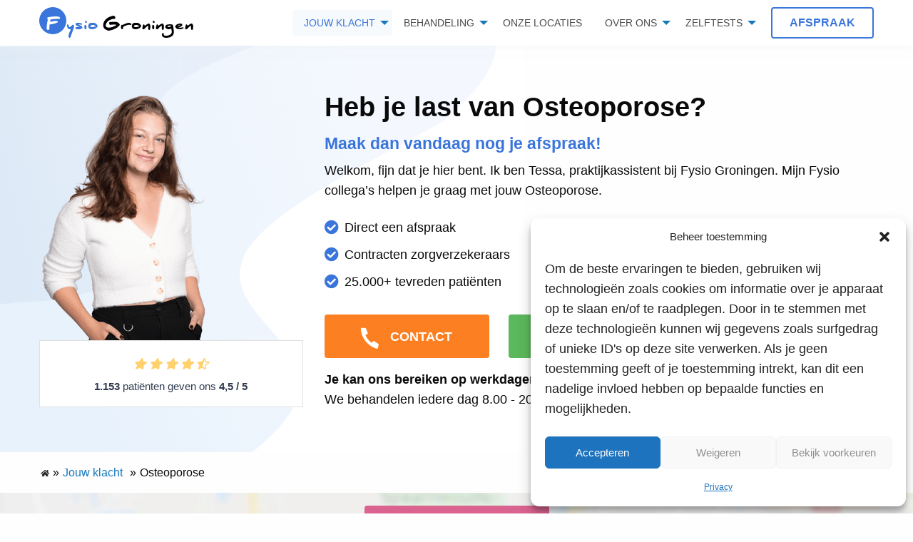

--- FILE ---
content_type: text/html; charset=UTF-8
request_url: https://fysio-groningen.com/jouw-klacht/osteoporose/
body_size: 22170
content:
<!doctype html>
<html class="no-js" lang="nl-NL" >
  <head><meta charset="utf-8" /><script>if(navigator.userAgent.match(/MSIE|Internet Explorer/i)||navigator.userAgent.match(/Trident\/7\..*?rv:11/i)){var href=document.location.href;if(!href.match(/[?&]nowprocket/)){if(href.indexOf("?")==-1){if(href.indexOf("#")==-1){document.location.href=href+"?nowprocket=1"}else{document.location.href=href.replace("#","?nowprocket=1#")}}else{if(href.indexOf("#")==-1){document.location.href=href+"&nowprocket=1"}else{document.location.href=href.replace("#","&nowprocket=1#")}}}}</script><script>(()=>{class RocketLazyLoadScripts{constructor(){this.v="2.0.4",this.userEvents=["keydown","keyup","mousedown","mouseup","mousemove","mouseover","mouseout","touchmove","touchstart","touchend","touchcancel","wheel","click","dblclick","input"],this.attributeEvents=["onblur","onclick","oncontextmenu","ondblclick","onfocus","onmousedown","onmouseenter","onmouseleave","onmousemove","onmouseout","onmouseover","onmouseup","onmousewheel","onscroll","onsubmit"]}async t(){this.i(),this.o(),/iP(ad|hone)/.test(navigator.userAgent)&&this.h(),this.u(),this.l(this),this.m(),this.k(this),this.p(this),this._(),await Promise.all([this.R(),this.L()]),this.lastBreath=Date.now(),this.S(this),this.P(),this.D(),this.O(),this.M(),await this.C(this.delayedScripts.normal),await this.C(this.delayedScripts.defer),await this.C(this.delayedScripts.async),await this.T(),await this.F(),await this.j(),await this.A(),window.dispatchEvent(new Event("rocket-allScriptsLoaded")),this.everythingLoaded=!0,this.lastTouchEnd&&await new Promise(t=>setTimeout(t,500-Date.now()+this.lastTouchEnd)),this.I(),this.H(),this.U(),this.W()}i(){this.CSPIssue=sessionStorage.getItem("rocketCSPIssue"),document.addEventListener("securitypolicyviolation",t=>{this.CSPIssue||"script-src-elem"!==t.violatedDirective||"data"!==t.blockedURI||(this.CSPIssue=!0,sessionStorage.setItem("rocketCSPIssue",!0))},{isRocket:!0})}o(){window.addEventListener("pageshow",t=>{this.persisted=t.persisted,this.realWindowLoadedFired=!0},{isRocket:!0}),window.addEventListener("pagehide",()=>{this.onFirstUserAction=null},{isRocket:!0})}h(){let t;function e(e){t=e}window.addEventListener("touchstart",e,{isRocket:!0}),window.addEventListener("touchend",function i(o){o.changedTouches[0]&&t.changedTouches[0]&&Math.abs(o.changedTouches[0].pageX-t.changedTouches[0].pageX)<10&&Math.abs(o.changedTouches[0].pageY-t.changedTouches[0].pageY)<10&&o.timeStamp-t.timeStamp<200&&(window.removeEventListener("touchstart",e,{isRocket:!0}),window.removeEventListener("touchend",i,{isRocket:!0}),"INPUT"===o.target.tagName&&"text"===o.target.type||(o.target.dispatchEvent(new TouchEvent("touchend",{target:o.target,bubbles:!0})),o.target.dispatchEvent(new MouseEvent("mouseover",{target:o.target,bubbles:!0})),o.target.dispatchEvent(new PointerEvent("click",{target:o.target,bubbles:!0,cancelable:!0,detail:1,clientX:o.changedTouches[0].clientX,clientY:o.changedTouches[0].clientY})),event.preventDefault()))},{isRocket:!0})}q(t){this.userActionTriggered||("mousemove"!==t.type||this.firstMousemoveIgnored?"keyup"===t.type||"mouseover"===t.type||"mouseout"===t.type||(this.userActionTriggered=!0,this.onFirstUserAction&&this.onFirstUserAction()):this.firstMousemoveIgnored=!0),"click"===t.type&&t.preventDefault(),t.stopPropagation(),t.stopImmediatePropagation(),"touchstart"===this.lastEvent&&"touchend"===t.type&&(this.lastTouchEnd=Date.now()),"click"===t.type&&(this.lastTouchEnd=0),this.lastEvent=t.type,t.composedPath&&t.composedPath()[0].getRootNode()instanceof ShadowRoot&&(t.rocketTarget=t.composedPath()[0]),this.savedUserEvents.push(t)}u(){this.savedUserEvents=[],this.userEventHandler=this.q.bind(this),this.userEvents.forEach(t=>window.addEventListener(t,this.userEventHandler,{passive:!1,isRocket:!0})),document.addEventListener("visibilitychange",this.userEventHandler,{isRocket:!0})}U(){this.userEvents.forEach(t=>window.removeEventListener(t,this.userEventHandler,{passive:!1,isRocket:!0})),document.removeEventListener("visibilitychange",this.userEventHandler,{isRocket:!0}),this.savedUserEvents.forEach(t=>{(t.rocketTarget||t.target).dispatchEvent(new window[t.constructor.name](t.type,t))})}m(){const t="return false",e=Array.from(this.attributeEvents,t=>"data-rocket-"+t),i="["+this.attributeEvents.join("],[")+"]",o="[data-rocket-"+this.attributeEvents.join("],[data-rocket-")+"]",s=(e,i,o)=>{o&&o!==t&&(e.setAttribute("data-rocket-"+i,o),e["rocket"+i]=new Function("event",o),e.setAttribute(i,t))};new MutationObserver(t=>{for(const n of t)"attributes"===n.type&&(n.attributeName.startsWith("data-rocket-")||this.everythingLoaded?n.attributeName.startsWith("data-rocket-")&&this.everythingLoaded&&this.N(n.target,n.attributeName.substring(12)):s(n.target,n.attributeName,n.target.getAttribute(n.attributeName))),"childList"===n.type&&n.addedNodes.forEach(t=>{if(t.nodeType===Node.ELEMENT_NODE)if(this.everythingLoaded)for(const i of[t,...t.querySelectorAll(o)])for(const t of i.getAttributeNames())e.includes(t)&&this.N(i,t.substring(12));else for(const e of[t,...t.querySelectorAll(i)])for(const t of e.getAttributeNames())this.attributeEvents.includes(t)&&s(e,t,e.getAttribute(t))})}).observe(document,{subtree:!0,childList:!0,attributeFilter:[...this.attributeEvents,...e]})}I(){this.attributeEvents.forEach(t=>{document.querySelectorAll("[data-rocket-"+t+"]").forEach(e=>{this.N(e,t)})})}N(t,e){const i=t.getAttribute("data-rocket-"+e);i&&(t.setAttribute(e,i),t.removeAttribute("data-rocket-"+e))}k(t){Object.defineProperty(HTMLElement.prototype,"onclick",{get(){return this.rocketonclick||null},set(e){this.rocketonclick=e,this.setAttribute(t.everythingLoaded?"onclick":"data-rocket-onclick","this.rocketonclick(event)")}})}S(t){function e(e,i){let o=e[i];e[i]=null,Object.defineProperty(e,i,{get:()=>o,set(s){t.everythingLoaded?o=s:e["rocket"+i]=o=s}})}e(document,"onreadystatechange"),e(window,"onload"),e(window,"onpageshow");try{Object.defineProperty(document,"readyState",{get:()=>t.rocketReadyState,set(e){t.rocketReadyState=e},configurable:!0}),document.readyState="loading"}catch(t){console.log("WPRocket DJE readyState conflict, bypassing")}}l(t){this.originalAddEventListener=EventTarget.prototype.addEventListener,this.originalRemoveEventListener=EventTarget.prototype.removeEventListener,this.savedEventListeners=[],EventTarget.prototype.addEventListener=function(e,i,o){o&&o.isRocket||!t.B(e,this)&&!t.userEvents.includes(e)||t.B(e,this)&&!t.userActionTriggered||e.startsWith("rocket-")||t.everythingLoaded?t.originalAddEventListener.call(this,e,i,o):(t.savedEventListeners.push({target:this,remove:!1,type:e,func:i,options:o}),"mouseenter"!==e&&"mouseleave"!==e||t.originalAddEventListener.call(this,e,t.savedUserEvents.push,o))},EventTarget.prototype.removeEventListener=function(e,i,o){o&&o.isRocket||!t.B(e,this)&&!t.userEvents.includes(e)||t.B(e,this)&&!t.userActionTriggered||e.startsWith("rocket-")||t.everythingLoaded?t.originalRemoveEventListener.call(this,e,i,o):t.savedEventListeners.push({target:this,remove:!0,type:e,func:i,options:o})}}J(t,e){this.savedEventListeners=this.savedEventListeners.filter(i=>{let o=i.type,s=i.target||window;return e!==o||t!==s||(this.B(o,s)&&(i.type="rocket-"+o),this.$(i),!1)})}H(){EventTarget.prototype.addEventListener=this.originalAddEventListener,EventTarget.prototype.removeEventListener=this.originalRemoveEventListener,this.savedEventListeners.forEach(t=>this.$(t))}$(t){t.remove?this.originalRemoveEventListener.call(t.target,t.type,t.func,t.options):this.originalAddEventListener.call(t.target,t.type,t.func,t.options)}p(t){let e;function i(e){return t.everythingLoaded?e:e.split(" ").map(t=>"load"===t||t.startsWith("load.")?"rocket-jquery-load":t).join(" ")}function o(o){function s(e){const s=o.fn[e];o.fn[e]=o.fn.init.prototype[e]=function(){return this[0]===window&&t.userActionTriggered&&("string"==typeof arguments[0]||arguments[0]instanceof String?arguments[0]=i(arguments[0]):"object"==typeof arguments[0]&&Object.keys(arguments[0]).forEach(t=>{const e=arguments[0][t];delete arguments[0][t],arguments[0][i(t)]=e})),s.apply(this,arguments),this}}if(o&&o.fn&&!t.allJQueries.includes(o)){const e={DOMContentLoaded:[],"rocket-DOMContentLoaded":[]};for(const t in e)document.addEventListener(t,()=>{e[t].forEach(t=>t())},{isRocket:!0});o.fn.ready=o.fn.init.prototype.ready=function(i){function s(){parseInt(o.fn.jquery)>2?setTimeout(()=>i.bind(document)(o)):i.bind(document)(o)}return"function"==typeof i&&(t.realDomReadyFired?!t.userActionTriggered||t.fauxDomReadyFired?s():e["rocket-DOMContentLoaded"].push(s):e.DOMContentLoaded.push(s)),o([])},s("on"),s("one"),s("off"),t.allJQueries.push(o)}e=o}t.allJQueries=[],o(window.jQuery),Object.defineProperty(window,"jQuery",{get:()=>e,set(t){o(t)}})}P(){const t=new Map;document.write=document.writeln=function(e){const i=document.currentScript,o=document.createRange(),s=i.parentElement;let n=t.get(i);void 0===n&&(n=i.nextSibling,t.set(i,n));const c=document.createDocumentFragment();o.setStart(c,0),c.appendChild(o.createContextualFragment(e)),s.insertBefore(c,n)}}async R(){return new Promise(t=>{this.userActionTriggered?t():this.onFirstUserAction=t})}async L(){return new Promise(t=>{document.addEventListener("DOMContentLoaded",()=>{this.realDomReadyFired=!0,t()},{isRocket:!0})})}async j(){return this.realWindowLoadedFired?Promise.resolve():new Promise(t=>{window.addEventListener("load",t,{isRocket:!0})})}M(){this.pendingScripts=[];this.scriptsMutationObserver=new MutationObserver(t=>{for(const e of t)e.addedNodes.forEach(t=>{"SCRIPT"!==t.tagName||t.noModule||t.isWPRocket||this.pendingScripts.push({script:t,promise:new Promise(e=>{const i=()=>{const i=this.pendingScripts.findIndex(e=>e.script===t);i>=0&&this.pendingScripts.splice(i,1),e()};t.addEventListener("load",i,{isRocket:!0}),t.addEventListener("error",i,{isRocket:!0}),setTimeout(i,1e3)})})})}),this.scriptsMutationObserver.observe(document,{childList:!0,subtree:!0})}async F(){await this.X(),this.pendingScripts.length?(await this.pendingScripts[0].promise,await this.F()):this.scriptsMutationObserver.disconnect()}D(){this.delayedScripts={normal:[],async:[],defer:[]},document.querySelectorAll("script[type$=rocketlazyloadscript]").forEach(t=>{t.hasAttribute("data-rocket-src")?t.hasAttribute("async")&&!1!==t.async?this.delayedScripts.async.push(t):t.hasAttribute("defer")&&!1!==t.defer||"module"===t.getAttribute("data-rocket-type")?this.delayedScripts.defer.push(t):this.delayedScripts.normal.push(t):this.delayedScripts.normal.push(t)})}async _(){await this.L();let t=[];document.querySelectorAll("script[type$=rocketlazyloadscript][data-rocket-src]").forEach(e=>{let i=e.getAttribute("data-rocket-src");if(i&&!i.startsWith("data:")){i.startsWith("//")&&(i=location.protocol+i);try{const o=new URL(i).origin;o!==location.origin&&t.push({src:o,crossOrigin:e.crossOrigin||"module"===e.getAttribute("data-rocket-type")})}catch(t){}}}),t=[...new Map(t.map(t=>[JSON.stringify(t),t])).values()],this.Y(t,"preconnect")}async G(t){if(await this.K(),!0!==t.noModule||!("noModule"in HTMLScriptElement.prototype))return new Promise(e=>{let i;function o(){(i||t).setAttribute("data-rocket-status","executed"),e()}try{if(navigator.userAgent.includes("Firefox/")||""===navigator.vendor||this.CSPIssue)i=document.createElement("script"),[...t.attributes].forEach(t=>{let e=t.nodeName;"type"!==e&&("data-rocket-type"===e&&(e="type"),"data-rocket-src"===e&&(e="src"),i.setAttribute(e,t.nodeValue))}),t.text&&(i.text=t.text),t.nonce&&(i.nonce=t.nonce),i.hasAttribute("src")?(i.addEventListener("load",o,{isRocket:!0}),i.addEventListener("error",()=>{i.setAttribute("data-rocket-status","failed-network"),e()},{isRocket:!0}),setTimeout(()=>{i.isConnected||e()},1)):(i.text=t.text,o()),i.isWPRocket=!0,t.parentNode.replaceChild(i,t);else{const i=t.getAttribute("data-rocket-type"),s=t.getAttribute("data-rocket-src");i?(t.type=i,t.removeAttribute("data-rocket-type")):t.removeAttribute("type"),t.addEventListener("load",o,{isRocket:!0}),t.addEventListener("error",i=>{this.CSPIssue&&i.target.src.startsWith("data:")?(console.log("WPRocket: CSP fallback activated"),t.removeAttribute("src"),this.G(t).then(e)):(t.setAttribute("data-rocket-status","failed-network"),e())},{isRocket:!0}),s?(t.fetchPriority="high",t.removeAttribute("data-rocket-src"),t.src=s):t.src="data:text/javascript;base64,"+window.btoa(unescape(encodeURIComponent(t.text)))}}catch(i){t.setAttribute("data-rocket-status","failed-transform"),e()}});t.setAttribute("data-rocket-status","skipped")}async C(t){const e=t.shift();return e?(e.isConnected&&await this.G(e),this.C(t)):Promise.resolve()}O(){this.Y([...this.delayedScripts.normal,...this.delayedScripts.defer,...this.delayedScripts.async],"preload")}Y(t,e){this.trash=this.trash||[];let i=!0;var o=document.createDocumentFragment();t.forEach(t=>{const s=t.getAttribute&&t.getAttribute("data-rocket-src")||t.src;if(s&&!s.startsWith("data:")){const n=document.createElement("link");n.href=s,n.rel=e,"preconnect"!==e&&(n.as="script",n.fetchPriority=i?"high":"low"),t.getAttribute&&"module"===t.getAttribute("data-rocket-type")&&(n.crossOrigin=!0),t.crossOrigin&&(n.crossOrigin=t.crossOrigin),t.integrity&&(n.integrity=t.integrity),t.nonce&&(n.nonce=t.nonce),o.appendChild(n),this.trash.push(n),i=!1}}),document.head.appendChild(o)}W(){this.trash.forEach(t=>t.remove())}async T(){try{document.readyState="interactive"}catch(t){}this.fauxDomReadyFired=!0;try{await this.K(),this.J(document,"readystatechange"),document.dispatchEvent(new Event("rocket-readystatechange")),await this.K(),document.rocketonreadystatechange&&document.rocketonreadystatechange(),await this.K(),this.J(document,"DOMContentLoaded"),document.dispatchEvent(new Event("rocket-DOMContentLoaded")),await this.K(),this.J(window,"DOMContentLoaded"),window.dispatchEvent(new Event("rocket-DOMContentLoaded"))}catch(t){console.error(t)}}async A(){try{document.readyState="complete"}catch(t){}try{await this.K(),this.J(document,"readystatechange"),document.dispatchEvent(new Event("rocket-readystatechange")),await this.K(),document.rocketonreadystatechange&&document.rocketonreadystatechange(),await this.K(),this.J(window,"load"),window.dispatchEvent(new Event("rocket-load")),await this.K(),window.rocketonload&&window.rocketonload(),await this.K(),this.allJQueries.forEach(t=>t(window).trigger("rocket-jquery-load")),await this.K(),this.J(window,"pageshow");const t=new Event("rocket-pageshow");t.persisted=this.persisted,window.dispatchEvent(t),await this.K(),window.rocketonpageshow&&window.rocketonpageshow({persisted:this.persisted})}catch(t){console.error(t)}}async K(){Date.now()-this.lastBreath>45&&(await this.X(),this.lastBreath=Date.now())}async X(){return document.hidden?new Promise(t=>setTimeout(t)):new Promise(t=>requestAnimationFrame(t))}B(t,e){return e===document&&"readystatechange"===t||(e===document&&"DOMContentLoaded"===t||(e===window&&"DOMContentLoaded"===t||(e===window&&"load"===t||e===window&&"pageshow"===t)))}static run(){(new RocketLazyLoadScripts).t()}}RocketLazyLoadScripts.run()})();</script>
    
    <meta name="viewport" content="width=device-width, initial-scale=1.0" />
    <link rel="shortcut icon" type="image/png" href="https://fysio-groningen.com/wp-content/themes/FoundationPress-child/assets/img/favicon.png">
    <script data-minify="1" src="https://fysio-groningen.com/wp-content/cache/min/31/jquery-2.2.4.min.js?ver=1702297640" crossorigin="anonymous"></script>
    <script src="//maps.googleapis.com/maps/api/js?key=AIzaSyAN_LtBWgyAAJ1v5VdFcPB2fUnjCDl-BVo&libraries=places" data-rocket-defer defer></script>
    <meta name='robots' content='noindex, nofollow' />

	<!-- This site is optimized with the Yoast SEO plugin v26.7 - https://yoast.com/wordpress/plugins/seo/ -->
	<title>Osteoporose - Groningen</title>
<link data-rocket-prefetch href="https://bat.bing.com" rel="dns-prefetch">
<link data-rocket-prefetch href="https://www.googletagmanager.com" rel="dns-prefetch">
<link data-rocket-prefetch href="https://maps.googleapis.com" rel="dns-prefetch"><link rel="preload" data-rocket-preload as="image" href="https://fysio-groningen.com/wp-content/themes/FoundationPress-child/assets/img/bg-hp.svg" fetchpriority="high">
	<meta property="og:locale" content="nl_NL" />
	<meta property="og:type" content="article" />
	<meta property="og:title" content="Osteoporose - Groningen" />
	<meta property="og:url" content="https://fysio-groningen.com/jouw-klacht/osteoporose/" />
	<meta property="og:site_name" content="Groningen" />
	<meta property="article:modified_time" content="2021-03-10T13:55:11+00:00" />
	<meta name="twitter:card" content="summary_large_image" />
	<script type="application/ld+json" class="yoast-schema-graph">{"@context":"https://schema.org","@graph":[{"@type":["WebPage","MedicalWebPage"],"@id":"https://fysio-groningen.com/jouw-klacht/osteoporose/","url":"https://fysio-groningen.com/jouw-klacht/osteoporose/","name":"Osteoporose - Groningen","isPartOf":{"@id":"https://fysio-groningen.com/#website"},"datePublished":"2020-11-10T08:10:08+00:00","dateModified":"2021-03-10T13:55:11+00:00","breadcrumb":{"@id":"https://fysio-groningen.com/jouw-klacht/osteoporose/#breadcrumb"},"inLanguage":"nl-NL","potentialAction":[{"@type":"ReadAction","target":["https://fysio-groningen.com/jouw-klacht/osteoporose/"]}]},{"@type":"BreadcrumbList","@id":"https://fysio-groningen.com/jouw-klacht/osteoporose/#breadcrumb","itemListElement":[{"@type":"ListItem","position":1,"name":"Home","item":"https://fysio-groningen.com/"},{"@type":"ListItem","position":2,"name":"Osteoporose"}]},{"@type":"WebSite","@id":"https://fysio-groningen.com/#website","url":"https://fysio-groningen.com/","name":"Groningen","description":"","potentialAction":[{"@type":"SearchAction","target":{"@type":"EntryPoint","urlTemplate":"https://fysio-groningen.com/?s={search_term_string}"},"query-input":{"@type":"PropertyValueSpecification","valueRequired":true,"valueName":"search_term_string"}}],"inLanguage":"nl-NL"}]}</script>
	<!-- / Yoast SEO plugin. -->


<link rel='dns-prefetch' href='//ajax.googleapis.com' />
<link rel='dns-prefetch' href='//fysio-groningen.com' />

<link rel="alternate" title="oEmbed (JSON)" type="application/json+oembed" href="https://fysio-groningen.com/wp-json/oembed/1.0/embed?url=https%3A%2F%2Ffysio-groningen.com%2Fjouw-klacht%2Fosteoporose%2F" />
<link rel="alternate" title="oEmbed (XML)" type="text/xml+oembed" href="https://fysio-groningen.com/wp-json/oembed/1.0/embed?url=https%3A%2F%2Ffysio-groningen.com%2Fjouw-klacht%2Fosteoporose%2F&#038;format=xml" />
<style id='wp-img-auto-sizes-contain-inline-css'>
img:is([sizes=auto i],[sizes^="auto," i]){contain-intrinsic-size:3000px 1500px}
/*# sourceURL=wp-img-auto-sizes-contain-inline-css */
</style>
<style id='wp-block-library-inline-css'>
:root{--wp-block-synced-color:#7a00df;--wp-block-synced-color--rgb:122,0,223;--wp-bound-block-color:var(--wp-block-synced-color);--wp-editor-canvas-background:#ddd;--wp-admin-theme-color:#007cba;--wp-admin-theme-color--rgb:0,124,186;--wp-admin-theme-color-darker-10:#006ba1;--wp-admin-theme-color-darker-10--rgb:0,107,160.5;--wp-admin-theme-color-darker-20:#005a87;--wp-admin-theme-color-darker-20--rgb:0,90,135;--wp-admin-border-width-focus:2px}@media (min-resolution:192dpi){:root{--wp-admin-border-width-focus:1.5px}}.wp-element-button{cursor:pointer}:root .has-very-light-gray-background-color{background-color:#eee}:root .has-very-dark-gray-background-color{background-color:#313131}:root .has-very-light-gray-color{color:#eee}:root .has-very-dark-gray-color{color:#313131}:root .has-vivid-green-cyan-to-vivid-cyan-blue-gradient-background{background:linear-gradient(135deg,#00d084,#0693e3)}:root .has-purple-crush-gradient-background{background:linear-gradient(135deg,#34e2e4,#4721fb 50%,#ab1dfe)}:root .has-hazy-dawn-gradient-background{background:linear-gradient(135deg,#faaca8,#dad0ec)}:root .has-subdued-olive-gradient-background{background:linear-gradient(135deg,#fafae1,#67a671)}:root .has-atomic-cream-gradient-background{background:linear-gradient(135deg,#fdd79a,#004a59)}:root .has-nightshade-gradient-background{background:linear-gradient(135deg,#330968,#31cdcf)}:root .has-midnight-gradient-background{background:linear-gradient(135deg,#020381,#2874fc)}:root{--wp--preset--font-size--normal:16px;--wp--preset--font-size--huge:42px}.has-regular-font-size{font-size:1em}.has-larger-font-size{font-size:2.625em}.has-normal-font-size{font-size:var(--wp--preset--font-size--normal)}.has-huge-font-size{font-size:var(--wp--preset--font-size--huge)}.has-text-align-center{text-align:center}.has-text-align-left{text-align:left}.has-text-align-right{text-align:right}.has-fit-text{white-space:nowrap!important}#end-resizable-editor-section{display:none}.aligncenter{clear:both}.items-justified-left{justify-content:flex-start}.items-justified-center{justify-content:center}.items-justified-right{justify-content:flex-end}.items-justified-space-between{justify-content:space-between}.screen-reader-text{border:0;clip-path:inset(50%);height:1px;margin:-1px;overflow:hidden;padding:0;position:absolute;width:1px;word-wrap:normal!important}.screen-reader-text:focus{background-color:#ddd;clip-path:none;color:#444;display:block;font-size:1em;height:auto;left:5px;line-height:normal;padding:15px 23px 14px;text-decoration:none;top:5px;width:auto;z-index:100000}html :where(.has-border-color){border-style:solid}html :where([style*=border-top-color]){border-top-style:solid}html :where([style*=border-right-color]){border-right-style:solid}html :where([style*=border-bottom-color]){border-bottom-style:solid}html :where([style*=border-left-color]){border-left-style:solid}html :where([style*=border-width]){border-style:solid}html :where([style*=border-top-width]){border-top-style:solid}html :where([style*=border-right-width]){border-right-style:solid}html :where([style*=border-bottom-width]){border-bottom-style:solid}html :where([style*=border-left-width]){border-left-style:solid}html :where(img[class*=wp-image-]){height:auto;max-width:100%}:where(figure){margin:0 0 1em}html :where(.is-position-sticky){--wp-admin--admin-bar--position-offset:var(--wp-admin--admin-bar--height,0px)}@media screen and (max-width:600px){html :where(.is-position-sticky){--wp-admin--admin-bar--position-offset:0px}}

/*# sourceURL=wp-block-library-inline-css */
</style><style id='global-styles-inline-css'>
:root{--wp--preset--aspect-ratio--square: 1;--wp--preset--aspect-ratio--4-3: 4/3;--wp--preset--aspect-ratio--3-4: 3/4;--wp--preset--aspect-ratio--3-2: 3/2;--wp--preset--aspect-ratio--2-3: 2/3;--wp--preset--aspect-ratio--16-9: 16/9;--wp--preset--aspect-ratio--9-16: 9/16;--wp--preset--color--black: #000000;--wp--preset--color--cyan-bluish-gray: #abb8c3;--wp--preset--color--white: #ffffff;--wp--preset--color--pale-pink: #f78da7;--wp--preset--color--vivid-red: #cf2e2e;--wp--preset--color--luminous-vivid-orange: #ff6900;--wp--preset--color--luminous-vivid-amber: #fcb900;--wp--preset--color--light-green-cyan: #7bdcb5;--wp--preset--color--vivid-green-cyan: #00d084;--wp--preset--color--pale-cyan-blue: #8ed1fc;--wp--preset--color--vivid-cyan-blue: #0693e3;--wp--preset--color--vivid-purple: #9b51e0;--wp--preset--gradient--vivid-cyan-blue-to-vivid-purple: linear-gradient(135deg,rgb(6,147,227) 0%,rgb(155,81,224) 100%);--wp--preset--gradient--light-green-cyan-to-vivid-green-cyan: linear-gradient(135deg,rgb(122,220,180) 0%,rgb(0,208,130) 100%);--wp--preset--gradient--luminous-vivid-amber-to-luminous-vivid-orange: linear-gradient(135deg,rgb(252,185,0) 0%,rgb(255,105,0) 100%);--wp--preset--gradient--luminous-vivid-orange-to-vivid-red: linear-gradient(135deg,rgb(255,105,0) 0%,rgb(207,46,46) 100%);--wp--preset--gradient--very-light-gray-to-cyan-bluish-gray: linear-gradient(135deg,rgb(238,238,238) 0%,rgb(169,184,195) 100%);--wp--preset--gradient--cool-to-warm-spectrum: linear-gradient(135deg,rgb(74,234,220) 0%,rgb(151,120,209) 20%,rgb(207,42,186) 40%,rgb(238,44,130) 60%,rgb(251,105,98) 80%,rgb(254,248,76) 100%);--wp--preset--gradient--blush-light-purple: linear-gradient(135deg,rgb(255,206,236) 0%,rgb(152,150,240) 100%);--wp--preset--gradient--blush-bordeaux: linear-gradient(135deg,rgb(254,205,165) 0%,rgb(254,45,45) 50%,rgb(107,0,62) 100%);--wp--preset--gradient--luminous-dusk: linear-gradient(135deg,rgb(255,203,112) 0%,rgb(199,81,192) 50%,rgb(65,88,208) 100%);--wp--preset--gradient--pale-ocean: linear-gradient(135deg,rgb(255,245,203) 0%,rgb(182,227,212) 50%,rgb(51,167,181) 100%);--wp--preset--gradient--electric-grass: linear-gradient(135deg,rgb(202,248,128) 0%,rgb(113,206,126) 100%);--wp--preset--gradient--midnight: linear-gradient(135deg,rgb(2,3,129) 0%,rgb(40,116,252) 100%);--wp--preset--font-size--small: 13px;--wp--preset--font-size--medium: 20px;--wp--preset--font-size--large: 36px;--wp--preset--font-size--x-large: 42px;--wp--preset--spacing--20: 0.44rem;--wp--preset--spacing--30: 0.67rem;--wp--preset--spacing--40: 1rem;--wp--preset--spacing--50: 1.5rem;--wp--preset--spacing--60: 2.25rem;--wp--preset--spacing--70: 3.38rem;--wp--preset--spacing--80: 5.06rem;--wp--preset--shadow--natural: 6px 6px 9px rgba(0, 0, 0, 0.2);--wp--preset--shadow--deep: 12px 12px 50px rgba(0, 0, 0, 0.4);--wp--preset--shadow--sharp: 6px 6px 0px rgba(0, 0, 0, 0.2);--wp--preset--shadow--outlined: 6px 6px 0px -3px rgb(255, 255, 255), 6px 6px rgb(0, 0, 0);--wp--preset--shadow--crisp: 6px 6px 0px rgb(0, 0, 0);}:where(.is-layout-flex){gap: 0.5em;}:where(.is-layout-grid){gap: 0.5em;}body .is-layout-flex{display: flex;}.is-layout-flex{flex-wrap: wrap;align-items: center;}.is-layout-flex > :is(*, div){margin: 0;}body .is-layout-grid{display: grid;}.is-layout-grid > :is(*, div){margin: 0;}:where(.wp-block-columns.is-layout-flex){gap: 2em;}:where(.wp-block-columns.is-layout-grid){gap: 2em;}:where(.wp-block-post-template.is-layout-flex){gap: 1.25em;}:where(.wp-block-post-template.is-layout-grid){gap: 1.25em;}.has-black-color{color: var(--wp--preset--color--black) !important;}.has-cyan-bluish-gray-color{color: var(--wp--preset--color--cyan-bluish-gray) !important;}.has-white-color{color: var(--wp--preset--color--white) !important;}.has-pale-pink-color{color: var(--wp--preset--color--pale-pink) !important;}.has-vivid-red-color{color: var(--wp--preset--color--vivid-red) !important;}.has-luminous-vivid-orange-color{color: var(--wp--preset--color--luminous-vivid-orange) !important;}.has-luminous-vivid-amber-color{color: var(--wp--preset--color--luminous-vivid-amber) !important;}.has-light-green-cyan-color{color: var(--wp--preset--color--light-green-cyan) !important;}.has-vivid-green-cyan-color{color: var(--wp--preset--color--vivid-green-cyan) !important;}.has-pale-cyan-blue-color{color: var(--wp--preset--color--pale-cyan-blue) !important;}.has-vivid-cyan-blue-color{color: var(--wp--preset--color--vivid-cyan-blue) !important;}.has-vivid-purple-color{color: var(--wp--preset--color--vivid-purple) !important;}.has-black-background-color{background-color: var(--wp--preset--color--black) !important;}.has-cyan-bluish-gray-background-color{background-color: var(--wp--preset--color--cyan-bluish-gray) !important;}.has-white-background-color{background-color: var(--wp--preset--color--white) !important;}.has-pale-pink-background-color{background-color: var(--wp--preset--color--pale-pink) !important;}.has-vivid-red-background-color{background-color: var(--wp--preset--color--vivid-red) !important;}.has-luminous-vivid-orange-background-color{background-color: var(--wp--preset--color--luminous-vivid-orange) !important;}.has-luminous-vivid-amber-background-color{background-color: var(--wp--preset--color--luminous-vivid-amber) !important;}.has-light-green-cyan-background-color{background-color: var(--wp--preset--color--light-green-cyan) !important;}.has-vivid-green-cyan-background-color{background-color: var(--wp--preset--color--vivid-green-cyan) !important;}.has-pale-cyan-blue-background-color{background-color: var(--wp--preset--color--pale-cyan-blue) !important;}.has-vivid-cyan-blue-background-color{background-color: var(--wp--preset--color--vivid-cyan-blue) !important;}.has-vivid-purple-background-color{background-color: var(--wp--preset--color--vivid-purple) !important;}.has-black-border-color{border-color: var(--wp--preset--color--black) !important;}.has-cyan-bluish-gray-border-color{border-color: var(--wp--preset--color--cyan-bluish-gray) !important;}.has-white-border-color{border-color: var(--wp--preset--color--white) !important;}.has-pale-pink-border-color{border-color: var(--wp--preset--color--pale-pink) !important;}.has-vivid-red-border-color{border-color: var(--wp--preset--color--vivid-red) !important;}.has-luminous-vivid-orange-border-color{border-color: var(--wp--preset--color--luminous-vivid-orange) !important;}.has-luminous-vivid-amber-border-color{border-color: var(--wp--preset--color--luminous-vivid-amber) !important;}.has-light-green-cyan-border-color{border-color: var(--wp--preset--color--light-green-cyan) !important;}.has-vivid-green-cyan-border-color{border-color: var(--wp--preset--color--vivid-green-cyan) !important;}.has-pale-cyan-blue-border-color{border-color: var(--wp--preset--color--pale-cyan-blue) !important;}.has-vivid-cyan-blue-border-color{border-color: var(--wp--preset--color--vivid-cyan-blue) !important;}.has-vivid-purple-border-color{border-color: var(--wp--preset--color--vivid-purple) !important;}.has-vivid-cyan-blue-to-vivid-purple-gradient-background{background: var(--wp--preset--gradient--vivid-cyan-blue-to-vivid-purple) !important;}.has-light-green-cyan-to-vivid-green-cyan-gradient-background{background: var(--wp--preset--gradient--light-green-cyan-to-vivid-green-cyan) !important;}.has-luminous-vivid-amber-to-luminous-vivid-orange-gradient-background{background: var(--wp--preset--gradient--luminous-vivid-amber-to-luminous-vivid-orange) !important;}.has-luminous-vivid-orange-to-vivid-red-gradient-background{background: var(--wp--preset--gradient--luminous-vivid-orange-to-vivid-red) !important;}.has-very-light-gray-to-cyan-bluish-gray-gradient-background{background: var(--wp--preset--gradient--very-light-gray-to-cyan-bluish-gray) !important;}.has-cool-to-warm-spectrum-gradient-background{background: var(--wp--preset--gradient--cool-to-warm-spectrum) !important;}.has-blush-light-purple-gradient-background{background: var(--wp--preset--gradient--blush-light-purple) !important;}.has-blush-bordeaux-gradient-background{background: var(--wp--preset--gradient--blush-bordeaux) !important;}.has-luminous-dusk-gradient-background{background: var(--wp--preset--gradient--luminous-dusk) !important;}.has-pale-ocean-gradient-background{background: var(--wp--preset--gradient--pale-ocean) !important;}.has-electric-grass-gradient-background{background: var(--wp--preset--gradient--electric-grass) !important;}.has-midnight-gradient-background{background: var(--wp--preset--gradient--midnight) !important;}.has-small-font-size{font-size: var(--wp--preset--font-size--small) !important;}.has-medium-font-size{font-size: var(--wp--preset--font-size--medium) !important;}.has-large-font-size{font-size: var(--wp--preset--font-size--large) !important;}.has-x-large-font-size{font-size: var(--wp--preset--font-size--x-large) !important;}
/*# sourceURL=global-styles-inline-css */
</style>

<style id='classic-theme-styles-inline-css'>
/*! This file is auto-generated */
.wp-block-button__link{color:#fff;background-color:#32373c;border-radius:9999px;box-shadow:none;text-decoration:none;padding:calc(.667em + 2px) calc(1.333em + 2px);font-size:1.125em}.wp-block-file__button{background:#32373c;color:#fff;text-decoration:none}
/*# sourceURL=/wp-includes/css/classic-themes.min.css */
</style>
<link data-minify="1" rel='stylesheet' id='dashicons-css' href='https://fysio-groningen.com/wp-content/cache/min/31/wp-includes/css/dashicons.min.css?ver=1702297640' media='all' />
<link rel='stylesheet' id='admin-bar-css' href='https://fysio-groningen.com/wp-includes/css/admin-bar.min.css' media='all' />
<style id='admin-bar-inline-css'>
#wp-admin-bar-my-sites-search.hide-if-no-js {
	display: none;
}
#wp-admin-bar-my-sites-search label[for="my-sites-search-text"] {
	clip: rect(1px, 1px, 1px, 1px);
	position: absolute !important;
	height: 1px;
	width: 1px;
	overflow: hidden;
}
#wp-admin-bar-my-sites-search {
	height: 38px;
}
#wp-admin-bar-my-sites-search .ab-item {
	height: 34px;
}
#wp-admin-bar-my-sites-search input {
	padding: 0 2px;
	width: 95%;
	width: calc( 100% - 4px );
}
	
/*# sourceURL=admin-bar-inline-css */
</style>
<link data-minify="1" rel='stylesheet' id='animate-css' href='https://fysio-groningen.com/wp-content/cache/min/31/wp-content/plugins/wp-quiz-pro/assets/frontend/css/animate.css?ver=1702297640' media='all' />
<link data-minify="1" rel='stylesheet' id='wp-quiz-css' href='https://fysio-groningen.com/wp-content/cache/min/31/wp-content/plugins/wp-quiz-pro/assets/frontend/css/wp-quiz.css?ver=1702297640' media='all' />
<link rel='stylesheet' id='cmplz-general-css' href='https://fysio-groningen.com/wp-content/plugins/complianz-gdpr/assets/css/cookieblocker.min.css' media='all' />
<link data-minify="1" rel='stylesheet' id='main-stylesheet-css' href='https://fysio-groningen.com/wp-content/cache/min/31/wp-content/themes/FoundationPress/dist/assets/css/app.css?ver=1702297640' media='all' />
<link data-minify="1" rel='stylesheet' id='child-theme-css' href='https://fysio-groningen.com/wp-content/cache/min/31/wp-content/themes/FoundationPress-child/assets/css/style-1760346752182.css?ver=1760353904' media='all' />
<script data-minify="1" src="https://fysio-groningen.com/wp-content/cache/min/31/ajax/libs/jquery/2.2.4/jquery.min.js?ver=1702297640" id="jquery-js"></script>
<link rel="https://api.w.org/" href="https://fysio-groningen.com/wp-json/" /><link rel="alternate" title="JSON" type="application/json" href="https://fysio-groningen.com/wp-json/wp/v2/klachten/2429" />			<style>.cmplz-hidden {
					display: none !important;
				}</style><noscript><style id="rocket-lazyload-nojs-css">.rll-youtube-player, [data-lazy-src]{display:none !important;}</style></noscript>    <script>
      var wpurl   = 'https://fysio-groningen.com';
      var ajaxurl = 'https://fysio-groningen.com/wp-admin/admin-ajax.php';
      var stylesheet_directory = 'https://fysio-groningen.com/wp-content/themes/FoundationPress-child';
    </script>
    <!-- Google Tag Manager -->
    <script>(function(w,d,s,l,i){w[l]=w[l]||[];w[l].push({'gtm.start':
      new Date().getTime(),event:'gtm.js'});var f=d.getElementsByTagName(s)[0],
      j=d.createElement(s),dl=l!='dataLayer'?'&l='+l:'';j.async=true;j.src=
      'https://www.googletagmanager.com/gtm.js?id='+i+dl;f.parentNode.insertBefore(j,f);
      })(window,document,'script','dataLayer','GTM-MXKB8KK');
    </script>
    <!-- End Google Tag Manager -->
  <meta name="generator" content="WP Rocket 3.20.3" data-wpr-features="wpr_delay_js wpr_defer_js wpr_minify_js wpr_lazyload_iframes wpr_preconnect_external_domains wpr_oci wpr_minify_css wpr_preload_links wpr_desktop" /></head>
  <body data-cmplz=1 class="wp-singular klachten-template klachten-template-templates klachten-template-template-klachten-osteoporose klachten-template-templatestemplate-klachten-osteoporose-php single single-klachten postid-2429 wp-theme-FoundationPress wp-child-theme-FoundationPress-child offcanvas">

  <!-- header -->
    <header  class="no-cta">
    <div  class="row">
      <div  class="small-12 columns">
        <div class="innerheader">

          <a class="logo" href="https://fysio-groningen.com">
  <span class="blue"><span class="border">F</span>ysio</span> Groningen</a>

          <a href="https://fysio-groningen.com/jouw-klacht/osteoporose/#main" class="skiplink">To main content</a>
          <a href="https://fysio-groningen.com/jouw-klacht/osteoporose/#menu" class="skiplink">To navigation</a>
          <div class="menutoggle" data-responsive-toggle="menu" data-hide-for="medium">
            <button class="menu-icon" type="button" data-toggle="menu"></button>
            <div class="title-bar-title">Menu</div>
          </div>

          <nav id="menu" aria-label="Main menu">
            <ul id="menu-main" class="vertical medium-horizontal menu" data-responsive-menu="drilldown medium-dropdown" data-parent-link="true" data-back-button='<li class="js-drilldown-back"><a tabindex="0">Terug</a></li>'><li id="menu-item-126" class="menu-item menu-item-type-post_type menu-item-object-page current-menu-ancestor current_page_ancestor menu-item-has-children menu-item-126 active is-active"><a href="https://fysio-groningen.com/jouw-klacht/">Jouw klacht</a>
<ul class="vertical menu">
	<li id="menu-item-44" class="menu-item menu-item-type-custom menu-item-object-custom menu-item-has-children menu-item-44"><a href="#">Klacht of blessure A-O</a>
	<ul class="vertical menu">
		<li id="menu-item-2454" class="menu-item menu-item-type-post_type menu-item-object-klachten menu-item-2454"><a href="https://fysio-groningen.com/jouw-klacht/achillespeesklachten/">Achillespeesklachten</a></li>
		<li id="menu-item-132" class="menu-item menu-item-type-post_type menu-item-object-klachten menu-item-132"><a href="https://fysio-groningen.com/jouw-klacht/carpaal-tunnel-syndroom/">Carpaal tunnel syndroom</a></li>
		<li id="menu-item-2784" class="menu-item menu-item-type-post_type menu-item-object-klachten menu-item-2784"><a href="https://fysio-groningen.com/jouw-klacht/etalagebenen/">Etalagebenen</a></li>
		<li id="menu-item-2602" class="menu-item menu-item-type-post_type menu-item-object-klachten menu-item-2602"><a href="https://fysio-groningen.com/jouw-klacht/frozen-shoulder/">Frozen shoulder</a></li>
		<li id="menu-item-2603" class="menu-item menu-item-type-post_type menu-item-object-klachten menu-item-2603"><a href="https://fysio-groningen.com/jouw-klacht/gescheurde-enkelbanden/">Gescheurde enkelbanden</a></li>
		<li id="menu-item-2461" class="menu-item menu-item-type-post_type menu-item-object-klachten menu-item-2461"><a href="https://fysio-groningen.com/jouw-klacht/hamstringklachten/">Hamstringklachten</a></li>
		<li id="menu-item-2604" class="menu-item menu-item-type-post_type menu-item-object-klachten menu-item-2604"><a href="https://fysio-groningen.com/jouw-klacht/hielspoor/">Hielspoor</a></li>
		<li id="menu-item-2464" class="menu-item menu-item-type-post_type menu-item-object-klachten menu-item-2464"><a href="https://fysio-groningen.com/jouw-klacht/knieklachten/">Knieklachten</a></li>
		<li id="menu-item-2465" class="menu-item menu-item-type-post_type menu-item-object-klachten menu-item-2465"><a href="https://fysio-groningen.com/jouw-klacht/nekpijn/">Nekpijn</a></li>
	</ul>
</li>
	<li id="menu-item-2623" class="menu-item menu-item-type-custom menu-item-object-custom menu-item-has-children menu-item-2623"><a href="#">Klacht of blessure P-Z</a>
	<ul class="vertical menu">
		<li id="menu-item-2605" class="menu-item menu-item-type-post_type menu-item-object-klachten menu-item-2605"><a href="https://fysio-groningen.com/jouw-klacht/peesontsteking-knie/">Peesontsteking knie</a></li>
		<li id="menu-item-2469" class="menu-item menu-item-type-post_type menu-item-object-klachten menu-item-2469"><a href="https://fysio-groningen.com/jouw-klacht/polsklachten/">Polsklachten</a></li>
		<li id="menu-item-2471" class="menu-item menu-item-type-post_type menu-item-object-klachten menu-item-2471"><a href="https://fysio-groningen.com/jouw-klacht/rugpijn/">Rugpijn</a></li>
		<li id="menu-item-2472" class="menu-item menu-item-type-post_type menu-item-object-klachten menu-item-2472"><a href="https://fysio-groningen.com/jouw-klacht/schouderpijn/">Schouderpijn</a></li>
		<li id="menu-item-2606" class="menu-item menu-item-type-post_type menu-item-object-klachten menu-item-2606"><a href="https://fysio-groningen.com/jouw-klacht/slijmbeursontsteking-schouder/">Slijmbeursontsteking schouder</a></li>
		<li id="menu-item-2474" class="menu-item menu-item-type-post_type menu-item-object-klachten menu-item-2474"><a href="https://fysio-groningen.com/jouw-klacht/spanningshoofdpijn/">Spanningshoofdpijn</a></li>
		<li id="menu-item-2607" class="menu-item menu-item-type-post_type menu-item-object-klachten menu-item-2607"><a href="https://fysio-groningen.com/jouw-klacht/tenniselleboog/">Tenniselleboog</a></li>
		<li id="menu-item-2476" class="menu-item menu-item-type-post_type menu-item-object-klachten menu-item-2476"><a href="https://fysio-groningen.com/jouw-klacht/verstuikte-enkel/">Verstuikte enkel</a></li>
	</ul>
</li>
	<li id="menu-item-45" class="menu-item menu-item-type-custom menu-item-object-custom current-menu-ancestor current-menu-parent menu-item-has-children menu-item-45 active is-active"><a href="#">Chronische klachten</a>
	<ul class="vertical menu">
		<li id="menu-item-2608" class="menu-item menu-item-type-post_type menu-item-object-klachten menu-item-2608"><a href="https://fysio-groningen.com/jouw-klacht/artrose/">Artrose</a></li>
		<li id="menu-item-2609" class="menu-item menu-item-type-post_type menu-item-object-klachten menu-item-2609"><a href="https://fysio-groningen.com/jouw-klacht/chronische-pijn/">Chronische pijn</a></li>
		<li id="menu-item-2458" class="menu-item menu-item-type-post_type menu-item-object-klachten menu-item-2458"><a href="https://fysio-groningen.com/jouw-klacht/fibromyalgie/">Fibromyalgie</a></li>
		<li id="menu-item-2462" class="menu-item menu-item-type-post_type menu-item-object-klachten menu-item-2462"><a href="https://fysio-groningen.com/jouw-klacht/hernia/">Hernia</a></li>
		<li id="menu-item-2466" class="menu-item menu-item-type-post_type menu-item-object-klachten current-menu-item menu-item-2466 active is-active"><a href="https://fysio-groningen.com/jouw-klacht/osteoporose/" aria-current="page">Osteoporose</a></li>
		<li id="menu-item-2610" class="menu-item menu-item-type-post_type menu-item-object-klachten menu-item-2610"><a href="https://fysio-groningen.com/jouw-klacht/reuma/">Reuma</a></li>
		<li id="menu-item-2477" class="menu-item menu-item-type-post_type menu-item-object-klachten menu-item-2477"><a href="https://fysio-groningen.com/jouw-klacht/whiplash/">Whiplash</a></li>
	</ul>
</li>
</ul>
</li>
<li id="menu-item-125" class="menu-item menu-item-type-post_type menu-item-object-page menu-item-has-children menu-item-125"><a href="https://fysio-groningen.com/jouw-behandeling/">Behandeling</a>
<ul class="vertical menu">
	<li id="menu-item-133" class="menu-item menu-item-type-custom menu-item-object-custom menu-item-has-children menu-item-133"><a href="#">Algemene info</a>
	<ul class="vertical menu">
		<li id="menu-item-127" class="menu-item menu-item-type-post_type menu-item-object-page menu-item-127"><a href="https://fysio-groningen.com/je-eerste-fysio-afspraak-bij-ons/">1e afspraak</a></li>
		<li id="menu-item-2484" class="menu-item menu-item-type-post_type menu-item-object-behandeling menu-item-2484"><a href="https://fysio-groningen.com/behandelingen/fysiotherapie-aan-huis/">Fysiotherapie aan huis</a></li>
		<li id="menu-item-2594" class="menu-item menu-item-type-post_type menu-item-object-behandeling menu-item-2594"><a href="https://fysio-groningen.com/behandelingen/fysiotherapie-groningen/">Wat is fysiotherapie?</a></li>
	</ul>
</li>
	<li id="menu-item-2624" class="menu-item menu-item-type-custom menu-item-object-custom menu-item-has-children menu-item-2624"><a href="#">Behandelmethode A-L</a>
	<ul class="vertical menu">
		<li id="menu-item-2980" class="menu-item menu-item-type-post_type menu-item-object-behandeling menu-item-2980"><a href="https://fysio-groningen.com/behandelingen/dry-needling/">Dry needling</a></li>
		<li id="menu-item-3075" class="menu-item menu-item-type-post_type menu-item-object-behandeling menu-item-3075"><a href="https://fysio-groningen.com/behandelingen/fysiotherapie-aan-huis/">Fysiotherapie aan huis</a></li>
	</ul>
</li>
	<li id="menu-item-135" class="menu-item menu-item-type-custom menu-item-object-custom menu-item-has-children menu-item-135"><a href="#">Behandelmethode M-Z</a>
	<ul class="vertical menu">
		<li id="menu-item-2981" class="menu-item menu-item-type-post_type menu-item-object-behandeling menu-item-2981"><a href="https://fysio-groningen.com/behandelingen/medical-taping/">Medical taping</a></li>
		<li id="menu-item-2496" class="menu-item menu-item-type-post_type menu-item-object-behandeling menu-item-2496"><a href="https://fysio-groningen.com/behandelingen/revalidatie/">Revalidatie</a></li>
		<li id="menu-item-2937" class="menu-item menu-item-type-post_type menu-item-object-behandeling menu-item-2937"><a href="https://fysio-groningen.com/behandelingen/sportfysiotherapie/">Sportfysiotherapie</a></li>
		<li id="menu-item-3074" class="menu-item menu-item-type-post_type menu-item-object-behandeling menu-item-3074"><a href="https://fysio-groningen.com/behandelingen/vrouwelijke-fysiotherapeut/">Vrouwelijke fysiotherapeut</a></li>
	</ul>
</li>
</ul>
</li>
<li id="menu-item-151" class="menu-item menu-item-type-post_type menu-item-object-page menu-item-151"><a href="https://fysio-groningen.com/over-ons/onze-locaties/">Onze locaties</a></li>
<li id="menu-item-128" class="menu-item menu-item-type-post_type menu-item-object-page menu-item-has-children menu-item-128"><a href="https://fysio-groningen.com/over-ons/">Over ons</a>
<ul class="vertical menu">
	<li id="menu-item-2772" class="menu-item menu-item-type-post_type menu-item-object-page menu-item-2772"><a href="https://fysio-groningen.com/ons-team/">Ons Team</a></li>
	<li id="menu-item-190" class="menu-item menu-item-type-post_type menu-item-object-page menu-item-190"><a href="https://fysio-groningen.com/over-ons/onze-werkwijze/">Onze werkwijze</a></li>
	<li id="menu-item-150" class="menu-item menu-item-type-post_type menu-item-object-page menu-item-150"><a href="https://fysio-groningen.com/over-ons/tarieven-en-vergoeding/">Tarieven en vergoeding</a></li>
	<li id="menu-item-149" class="menu-item menu-item-type-post_type menu-item-object-page menu-item-149"><a href="https://fysio-groningen.com/over-ons/referenties/">Referenties</a></li>
	<li id="menu-item-2619" class="menu-item menu-item-type-post_type menu-item-object-page menu-item-2619"><a href="https://fysio-groningen.com/contact/">Contact</a></li>
</ul>
</li>
<li id="menu-item-131" class="menu-item menu-item-type-post_type menu-item-object-page menu-item-has-children menu-item-131"><a href="https://fysio-groningen.com/zelftests/">Zelftests</a>
<ul class="vertical menu">
	<li id="menu-item-2443" class="menu-item menu-item-type-post_type menu-item-object-wp_quiz menu-item-2443"><a href="https://fysio-groningen.com/wp_quiz/heb-ik-een-correcte-werkhouding/">Hoe is mijn werkhouding?</a></li>
	<li id="menu-item-2447" class="menu-item menu-item-type-post_type menu-item-object-wp_quiz menu-item-2447"><a href="https://fysio-groningen.com/wp_quiz/nekklachten-door-je-slaaphouding/">Hoe is mijn slaaphouding?</a></li>
	<li id="menu-item-2445" class="menu-item menu-item-type-post_type menu-item-object-wp_quiz menu-item-2445"><a href="https://fysio-groningen.com/wp_quiz/heb-ik-fibromyalgie/">Heb ik fibromyalgie?</a></li>
	<li id="menu-item-2444" class="menu-item menu-item-type-post_type menu-item-object-wp_quiz menu-item-2444"><a href="https://fysio-groningen.com/wp_quiz/heb-ik-etalagebenen/">Heb ik etalagebenen?</a></li>
	<li id="menu-item-2446" class="menu-item menu-item-type-post_type menu-item-object-wp_quiz menu-item-2446"><a href="https://fysio-groningen.com/wp_quiz/heb-je-een-revalidatiebehandeling-nodig/">Moet ik revalideren?</a></li>
	<li id="menu-item-2449" class="menu-item menu-item-type-post_type menu-item-object-wp_quiz menu-item-2449"><a href="https://fysio-groningen.com/wp_quiz/rugpijn-moet-ik-naar-de-huisarts-of-de-fysio/">Rugpijn! Arts of Fysio?</a></li>
	<li id="menu-item-2452" class="menu-item menu-item-type-post_type menu-item-object-wp_quiz menu-item-2452"><a href="https://fysio-groningen.com/wp_quiz/heb-ik-een-frozen-shoulder/">Heb ik frozen shoulder?</a></li>
</ul>
</li>
</ul>          </nav>

          <a href="https://fysio-groningen.com/maak-je-afspraak/" class="btn btn-cta hide-for-small-only gtm-btn-afspraak">Afspraak</a>
        </div>
      </div>
    </div>
  </header>
  <!-- end:header -->


<div  class="header-hero">
	<div  class="row">
		<div  class="small-12 medium-12 large-4 columns">
			<div class="header-image-holder">
				<img alt="headerimage" src="https://fysio-groningen.com/wp-content/uploads/sites/31/2021/05/1615909042-Fysio-Tessa-240x400-middel-TR-groot-min.png"/>				<div class="feedback">
					
  <div class="custom-feedbackwidget">
              <span><i class="fas fa-star"></i></span>
        <span><i class="fas fa-star"></i></span>
        <span><i class="fas fa-star"></i></span>
        <span><i class="fas fa-star"></i></span>
        <span><i class="fas fa-star-half-alt"></i></span>
              <p><strong>1.153</strong> patiënten geven ons <strong>4,5 / 5</strong></p>
  </div>
  				</div>
			</div>
		</div>
		<div  class="small-12 medium-12 large-8 columns">
			<div class="text">
				<h1>Heb je last van Osteoporose?</h1><h2>Maak dan vandaag nog je afspraak!</h2><p>Welkom, fijn dat je hier bent. Ik ben Tessa, praktijkassistent bij Fysio Groningen. Mijn Fysio collega’s helpen je graag met jouw Osteoporose.</p>				<ul class="list">
					<li>Direct een afspraak</li>
					<li>Contracten zorgverzekeraars</li>
					<li>25.000+ tevreden patiënten</li>
				</ul>
			</div>
			<div class="buttons" data-test="">
			<button id="open-phone-button-header" class="btn large orange gtm-btn-call show-for-medium" data-gtm-location="hero"><i class="fa fa-phone"></i> <span class="text gtm-btn-call ">Contact</span><span style="display: none;" class="phone">085-0830631</span></button>
		<a class="btn large orange gtm-btn-call hide-for-medium" href="tel:085-0830631" data-gtm-location="hero"><i class="fa fa-phone"></i> 085-0830631</a>
		<a target="_blank" href="https://api.whatsapp.com/send?phone=31850182836" class="btn large green gtm-btn-whatsapp" data-gtm-location="hero"><i class="fab fa-whatsapp"></i> WhatsApp</a>
					<a href="https://fysio-groningen.com/maak-je-afspraak/" class="btn large email gtm-btn-email" data-gtm-location="hero"><i class="far fa-envelope"></i> E-mail</a>
			</div>

<div class="social-context">
	<p><strong><span>Je kan ons bereiken op werkdagen</span> 8.00 - 18:00</strong></p>
  <p>We behandelen iedere dag 8.00 - 20.00</p>
</div>
		</div>
	</div>
</div>
<div  class="row">
  <div  class="small-12 columns">
          <div  class="breadcrumbs-container">
        <span property="itemListElement" typeof="ListItem"><a property="item" typeof="WebPage" title="Ga naar Groningen." href="https://fysio-groningen.com" class="home bcnhome" ><span property="name">Groningen</span></a><meta property="position" content="1"></span> » <span property="itemListElement" typeof="ListItem"><a property="item" typeof="WebPage" title="Ga naar Jouw klacht." href="https://fysio-groningen.com/jouw-klacht/" class="klachten-root post post-klachten" ><span property="name">Jouw klacht</span></a><meta property="position" content="2"></span> » <span property="itemListElement" typeof="ListItem"><span property="name" class="post post-klachten current-item">Osteoporose</span><meta property="url" content="https://fysio-groningen.com/jouw-klacht/osteoporose/"><meta property="position" content="3"></span>      </div>
      </div>
</div>

  <div  class="row expanded">
    <div  class="small-12 columns paddingless">
      <button class="show-map" id="show-map" data-class="">
        <a class="btn purple gtm-btn-locations"></brn>Bekijk onze 1 locaties</a>
      </button>

      <div class="map_wrapper"  id="map_wrapper">
        <div class="map_canvas mapping" id="map_canvas" data-markers="53.196899,6.580571§" data-info="Fysiotherapie Verlengde Hereweg|Verlengde Hereweg 113-115, 9721 AJ Groningen, Nederland|9721 AJ Groningen§"></div>
      </div>
    </div>
  </div>


<div  class="pagecontent">
  <div  class="row">
    <div  class="small-12 medium-8 columns">
      <div class="text">
        <h2>Veilig en fit bewegen met osteoporose</h2>
<h3>In beweging blijven met osteoporose</h3>
<p>Osteoporose is een vervelende aandoening waarbij de botten steeds zwakker worden. Om daarmee om te gaan zorg je zo goed mogelijk voor jezelf: je krijgt voldoende calcium en vitamine D binnen, je rookt niet en je bent matig met koffie en alcohol. Bij osteoporose is het ook van belang om in beweging te blijven.</p>
<h3>Veilig bewegen en belasten</h3>
<p>Bij het verminderen van de ‘botkracht’ is het van extra belang om je ‘spierkracht’ op pijl te houden. De meeste mensen met osteoporose passen hun houding en bewegingen aan aan de pijn die ze ervaren. Het is belangrijk hierin bij te sturen: goed bewegen speelt een belangrijke rol in de structuur van je botten en helpt je bij het maken van veilige bewegingen. Maak vandaag nog een afspraak voor een fysiobehandeling.</p>
<h3>Met fysiotherapie zorgen voor je lichaam</h3>
<p>Het uitgangspunt van fysiotherapie bij osteoporose is dat we werken aan het behoud van je spierkracht, je houding, de balans en de manier waarop je beweegt. Omdat je in zijn geheel fitter bent heb je meer controle op je balans en beweeg je daarmee veiliger.</p>
<h3>Steun in elk stadium</h3>
<p>Naast spierkracht en balans helpen we je bij het verloop van je klachten. In elk stadium van osteoporose helpen we je om &#8211; op jouw manier &#8211; actief te blijven. Daarnaast informeren we je over andere hulpmiddelen zodat je lekker kunt bewegen zonder voortdurend in angst te zitten.</p>
      </div>
    </div>
    <div  class="small-12 medium-4 columns">
      <div class="review sidebarreview section">
  <div  class="row">
    <div class="small-12 columns">
      <div class="text">
        <h2>Wat onze klanten zeggen</h2>
      </div>
    </div>
  </div>
    <div class="review-slider">
              <div class="review-item">
          <div class="review-title">
                          <div class="image image-person" style="background-image:url(https://fysio-groningen.com/wp-content/uploads/sites/31/2020/10/strl-testpersona-7-1024x1536.jpg)"></div>
                        <h3>Chantal</h3>
          </div>
          <p>Ik kon diezelfde dag nog terecht toen ik belde met mijn lichamelijke klacht. Eenmaal bij de praktijk zelf werden er vanwege COVID-19 bepaalde maatregelen toegepast, waar men zich goed aan houdt. Fijn geholpen door de therapeut zelf en tips voor thuis meegekregen.</p>
        </div>
              <div class="review-item">
          <div class="review-title">
                          <div class="image image-person" style="background-image:url(https://fysio-groningen.com/wp-content/uploads/sites/31/2020/10/strl-testpersona-1-1024x1536.jpg)"></div>
                        <h3>Alex</h3>
          </div>
          <p><span style="font-weight: 400;">Super! Vandaag gebeld voor een &#8216;noodafspraak&#8217; als nieuwe patiënt en gelukt om vandaag nog terecht te kunnen</span><span style="font-weight: 400;">.</span></p>
        </div>
              <div class="review-item">
          <div class="review-title">
                          <div class="image image-person" style="background-image:url(https://fysio-groningen.com/wp-content/uploads/sites/31/2020/10/strl-testpersona-9-1024x1536.jpg)"></div>
                        <h3>Jacqueline</h3>
          </div>
          <div class="fl-col fl-node-5c115b867aeb9 fl-col-small fl-col-has-cols fl-visible-desktop-medium" data-node="5c115b867aeb9">
<div class="fl-col-content fl-node-content">
<div class="fl-module fl-module-rich-text fl-node-5c115b867aecf" data-node="5c115b867aecf">
<div class="fl-module-content fl-node-content">
<div class="fl-rich-text">
<p>Een positief eerste gesprek, behandelaar kon zich goed inleven in mijn persoon en blessure. Er heerste een ontspannen sfeer en daardoor kon ik mijn probleem goed verwoorden.</p>
</div>
</div>
</div>
</div>
</div>
        </div>
          </div>
  </div>

  <div class="feedbackwidget">
              <span><i class="fas fa-star"></i></span>
        <span><i class="fas fa-star"></i></span>
        <span><i class="fas fa-star"></i></span>
        <span><i class="fas fa-star"></i></span>
        <span><i class="fas fa-star-half-alt"></i></span>
              <p><strong>1.153</strong> patiënten geven ons <strong>4,5 / 5</strong></p>
  </div>
      </div>
  </div>
</div>

	<div  class="footercta">
		<div  class="row">
			<div  class="small-12 medium-12 large-8 large-offset-2 columns">
				<div class="text text-center">
					<h1>Wil je meer weten?</h1>

					<h2>Over je <a href="https://fysio-groningen.com/je-eerste-fysio-afspraak-bij-ons/" class="gtm-btn-eerste-afspraak" data-gtm-location="bottom"><span>1e afspraak</span></a> of heb je een andere vraag? Bel of mail ons even, we helpen je graag bij jouw herstel!</h2>

					<div class="buttons" data-test="">
			<button id="open-phone-button" class="btn large orange show-for-medium gtm-btn-call open-phone-button" data-gtm-location="hero"><i class="fa fa-phone gtm-btn-call"></i> <span class="text gtm-btn-call">Contact</span><span style="display: none;" class="phone">085-0830631</span></button>
		<a href="tel:085-0830631" class="btn large orange hide-for-medium gtm-btn-call" data-gtm-location="hero"><i class="fa fa-phone"></i> Bel 085-0830631</a>
		<a target="_blank" href="https://api.whatsapp.com/send?phone=31850182836" class="btn large green gtm-btn-whatsapp" data-gtm-location="hero"><i class="fab fa-whatsapp"></i> WhatsApp</a>
					<a href="https://fysio-groningen.com/maak-je-afspraak/" class="btn large email gtm-btn-email" data-gtm-location="hero"><i class="far fa-envelope"></i> E-mail</a>
			</div>

<div class="social-context">
  <p><strong><span>Je kan ons bereiken op werkdagen</span> 8.00 - 18:00</strong></p>
  <p>We behandelen iedere dag 8.00 - 20.00</p>
</div>
				</div>
			</div>
		</div>
	</div>
  <div  class="divider"></div>
	<div  class="prefooter">
		<div  class="row">
			<div  class="small-12 medium-11 columns">
        <div  class="row">
  				<div class="small-12 medium-8 columns">
  					<div class="text vertical-center">
  						<h2>We stellen ons graag even voor</h2>

  						<p>Onze klanten gaan ons aan het hart en we doen graag dat beetje extra om ervoor te zorgen dat jouw herstelproces vlot en prettig verloopt.</p>

  						<a href="https://fysio-groningen.com/over-ons/" class="btn">Lees meer over ons</a>
  					</div>
  				</div>
  				<div class="small-12 medium-4 columns">
  					
  					<img alt="headerimage" src="https://fysio-groningen.com/wp-content/uploads/sites/31/2021/05/Foto-Miriam-en-Tessa-groot-min.png"/>  				</div>
        </div>
			</div>
		</div>
	</div>

	<!-- footer -->
	<footer >
		<div  class="inner-footer">
			<div class="row">
				<div class="columns small-12 medium-4">
					<a class="logo" href="https://fysio-groningen.com">
  <span class="blue"><span class="border">F</span>ysio</span> Groningen</a>
					<p>Je snel beter voelen, lang beter blijven.</p>
										<a href="https://fysio-groningen.com/onze-locaties/" class="btn large purple gtm-btn-locations">
						<i class="fl-button-icon fl-button-icon-before fas fa-map-marker-alt" aria-hidden="true"></i>
						<span>Bekijk onze 1 locaties <br/>in Groningen</span>
					</a>
				</div>
				<div class="columns small-12 medium-4">
					<h3>Snel naar</h3>
					<ul id="menu-footer-menu" class="vertical medium-horizontal menu" data-responsive-menu="drilldown medium-dropdown" data-parent-link="true" data-back-button='<li class="js-drilldown-back"><a tabindex="0">Terug</a></li>'><li id="menu-item-67" class="menu-item menu-item-type-post_type menu-item-object-page menu-item-home menu-item-67"><a href="https://fysio-groningen.com/">Homepage</a></li>
<li id="menu-item-74" class="menu-item menu-item-type-post_type menu-item-object-page menu-item-74"><a href="https://fysio-groningen.com/over-ons/onze-werkwijze/">Onze werkwijze</a></li>
<li id="menu-item-70" class="menu-item menu-item-type-post_type menu-item-object-page menu-item-70"><a href="https://fysio-groningen.com/jouw-klacht/">Jouw klacht</a></li>
<li id="menu-item-2512" class="menu-item menu-item-type-post_type menu-item-object-page menu-item-2512"><a href="https://fysio-groningen.com/jouw-behandeling/">Jouw behandeling</a></li>
<li id="menu-item-72" class="menu-item menu-item-type-post_type menu-item-object-page menu-item-72"><a href="https://fysio-groningen.com/over-ons/onze-locaties/">Onze locaties</a></li>
<li id="menu-item-73" class="menu-item menu-item-type-post_type menu-item-object-page menu-item-73"><a href="https://fysio-groningen.com/over-ons/">Over ons</a></li>
<li id="menu-item-69" class="menu-item menu-item-type-post_type menu-item-object-page menu-item-69"><a href="https://fysio-groningen.com/contact/">Contact</a></li>
</ul>				</div>
				<div class="columns small-12 medium-4">
											<div class="insurers">
							<h3>Contracten met alle verzekeraars</h3>
							<img alt="achmea" src="https://fysio-groningen.com/wp-content/themes/FoundationPress-child/assets/img/achmea.png" /><img alt="vgz" src="https://fysio-groningen.com/wp-content/themes/FoundationPress-child/assets/img/vgz.png" /><img alt="cz" src="https://fysio-groningen.com/wp-content/themes/FoundationPress-child/assets/img/cz.png" /><img alt="menzis" src="https://fysio-groningen.com/wp-content/themes/FoundationPress-child/assets/img/menzis.png" /><img alt="onvz" src="https://fysio-groningen.com/wp-content/themes/FoundationPress-child/assets/img/onvz.png" /><img alt="iptiq" src="https://fysio-groningen.com/wp-content/themes/FoundationPress-child/assets/img/iptiq.png" /><img alt="zorgzekerheid" src="https://fysio-groningen.com/wp-content/themes/FoundationPress-child/assets/img/zorgzekerheid.png" /><img alt="dsw" src="https://fysio-groningen.com/wp-content/themes/FoundationPress-child/assets/img/dsw.png" /><img alt="eucare" src="https://fysio-groningen.com/wp-content/themes/FoundationPress-child/assets/img/eucare.png" /><img alt="asr" src="https://fysio-groningen.com/wp-content/themes/FoundationPress-child/assets/img/asr.png" /><img alt="eno" src="https://fysio-groningen.com/wp-content/themes/FoundationPress-child/assets/img/eno.png" />						</div>
										<h3>Aangesloten bij</h3>
					<img src="https://fysio-groningen.com/wp-content/themes/FoundationPress-child/assets/img/aangesloten-bij.png" alt="aangesloten bij" />
				</div>
			</div>
		</div>
		<div  class="copyright">
			<div class="row">
				<div class="columns large-12 small-12">
					<div class="inner-copy">
						<a href="https://fysio-groningen.com/privacy/">Privacy- en cookie policy</a>
						<a href="https://fysio-groningen.com/disclaimer/">Disclaimer</a>
						<p>KvK: 64602060</p>
					</div>
				</div>
			</div>
		</div>
	</footer>

  
<div  class="cta-footer-mobile show-for-small-only">
			<div  class="tagline">
							<div  class="image cta-image" style="background-image:url(https://fysio-groningen.com/wp-content/uploads/sites/31/2021/09/Portret-Tessa-fysiotherapie.png)"></div>
						<span>We zijn online</span>
		</div>
		<div  class="buttons" data-test="bool(true)
">
			<a href="tel:085-0830631" class="btn large orange"><i class="fa fa-phone animation-at"></i> Bel ons nu</a>
			<a target="_blank" href="https://api.whatsapp.com/send?phone=31850182836" class="btn large green"><i class="fab fa-whatsapp animation-at"></i> WhatsApp</a>
		</div>
	</div>

  <div  class="scrolltop"><i class="fl-button-icon fl-button-icon-before fas fa-angle-up"></i>Top</div>

	<!-- end:footer -->
	<script type="speculationrules">
{"prefetch":[{"source":"document","where":{"and":[{"href_matches":"/*"},{"not":{"href_matches":["/wp-*.php","/wp-admin/*","/wp-content/uploads/sites/31/*","/wp-content/*","/wp-content/plugins/*","/wp-content/themes/FoundationPress-child/*","/wp-content/themes/FoundationPress/*","/*\\?(.+)"]}},{"not":{"selector_matches":"a[rel~=\"nofollow\"]"}},{"not":{"selector_matches":".no-prefetch, .no-prefetch a"}}]},"eagerness":"conservative"}]}
</script>

<!-- Consent Management powered by Complianz | GDPR/CCPA Cookie Consent https://wordpress.org/plugins/complianz-gdpr -->
<div id="cmplz-cookiebanner-container"><div class="cmplz-cookiebanner cmplz-hidden banner-1 fysio-groningen optin cmplz-bottom-right cmplz-categories-type-view-preferences" aria-modal="true" data-nosnippet="true" role="dialog" aria-live="polite" aria-labelledby="cmplz-header-1-optin" aria-describedby="cmplz-message-1-optin">
	<div class="cmplz-header">
		<div class="cmplz-logo"></div>
		<div class="cmplz-title" id="cmplz-header-1-optin">Beheer toestemming</div>
		<div class="cmplz-close" tabindex="0" role="button" aria-label="Dialoogvenster sluiten">
			<svg aria-hidden="true" focusable="false" data-prefix="fas" data-icon="times" class="svg-inline--fa fa-times fa-w-11" role="img" xmlns="http://www.w3.org/2000/svg" viewBox="0 0 352 512"><path fill="currentColor" d="M242.72 256l100.07-100.07c12.28-12.28 12.28-32.19 0-44.48l-22.24-22.24c-12.28-12.28-32.19-12.28-44.48 0L176 189.28 75.93 89.21c-12.28-12.28-32.19-12.28-44.48 0L9.21 111.45c-12.28 12.28-12.28 32.19 0 44.48L109.28 256 9.21 356.07c-12.28 12.28-12.28 32.19 0 44.48l22.24 22.24c12.28 12.28 32.2 12.28 44.48 0L176 322.72l100.07 100.07c12.28 12.28 32.2 12.28 44.48 0l22.24-22.24c12.28-12.28 12.28-32.19 0-44.48L242.72 256z"></path></svg>
		</div>
	</div>

	<div class="cmplz-divider cmplz-divider-header"></div>
	<div class="cmplz-body">
		<div class="cmplz-message" id="cmplz-message-1-optin"><p>Om de beste ervaringen te bieden, gebruiken wij technologieën zoals cookies om informatie over je apparaat op te slaan en/of te raadplegen. Door in te stemmen met deze technologieën kunnen wij gegevens zoals surfgedrag of unieke ID's op deze site verwerken. Als je geen toestemming geeft of je toestemming intrekt, kan dit een nadelige invloed hebben op bepaalde functies en mogelijkheden.</p></div>
		<!-- categories start -->
		<div class="cmplz-categories">
			<details class="cmplz-category cmplz-functional" >
				<summary>
						<span class="cmplz-category-header">
							<span class="cmplz-category-title">Functioneel</span>
							<span class='cmplz-always-active'>
								<span class="cmplz-banner-checkbox">
									<input type="checkbox"
										   id="cmplz-functional-optin"
										   data-category="cmplz_functional"
										   class="cmplz-consent-checkbox cmplz-functional"
										   size="40"
										   value="1"/>
									<label class="cmplz-label" for="cmplz-functional-optin"><span class="screen-reader-text">Functioneel</span></label>
								</span>
								Altijd actief							</span>
							<span class="cmplz-icon cmplz-open">
								<svg xmlns="http://www.w3.org/2000/svg" viewBox="0 0 448 512"  height="18" ><path d="M224 416c-8.188 0-16.38-3.125-22.62-9.375l-192-192c-12.5-12.5-12.5-32.75 0-45.25s32.75-12.5 45.25 0L224 338.8l169.4-169.4c12.5-12.5 32.75-12.5 45.25 0s12.5 32.75 0 45.25l-192 192C240.4 412.9 232.2 416 224 416z"/></svg>
							</span>
						</span>
				</summary>
				<div class="cmplz-description">
					<span class="cmplz-description-functional">De technische opslag of toegang is strikt noodzakelijk voor het legitieme doel het gebruik mogelijk te maken van een specifieke dienst waarom de abonnee of gebruiker uitdrukkelijk heeft gevraagd, of met als enig doel de uitvoering van de transmissie van een communicatie over een elektronisch communicatienetwerk.</span>
				</div>
			</details>

			<details class="cmplz-category cmplz-preferences" >
				<summary>
						<span class="cmplz-category-header">
							<span class="cmplz-category-title">Voorkeuren</span>
							<span class="cmplz-banner-checkbox">
								<input type="checkbox"
									   id="cmplz-preferences-optin"
									   data-category="cmplz_preferences"
									   class="cmplz-consent-checkbox cmplz-preferences"
									   size="40"
									   value="1"/>
								<label class="cmplz-label" for="cmplz-preferences-optin"><span class="screen-reader-text">Voorkeuren</span></label>
							</span>
							<span class="cmplz-icon cmplz-open">
								<svg xmlns="http://www.w3.org/2000/svg" viewBox="0 0 448 512"  height="18" ><path d="M224 416c-8.188 0-16.38-3.125-22.62-9.375l-192-192c-12.5-12.5-12.5-32.75 0-45.25s32.75-12.5 45.25 0L224 338.8l169.4-169.4c12.5-12.5 32.75-12.5 45.25 0s12.5 32.75 0 45.25l-192 192C240.4 412.9 232.2 416 224 416z"/></svg>
							</span>
						</span>
				</summary>
				<div class="cmplz-description">
					<span class="cmplz-description-preferences">De technische opslag of toegang is noodzakelijk voor het legitieme doel voorkeuren op te slaan die niet door de abonnee of gebruiker zijn aangevraagd.</span>
				</div>
			</details>

			<details class="cmplz-category cmplz-statistics" >
				<summary>
						<span class="cmplz-category-header">
							<span class="cmplz-category-title">Statistieken</span>
							<span class="cmplz-banner-checkbox">
								<input type="checkbox"
									   id="cmplz-statistics-optin"
									   data-category="cmplz_statistics"
									   class="cmplz-consent-checkbox cmplz-statistics"
									   size="40"
									   value="1"/>
								<label class="cmplz-label" for="cmplz-statistics-optin"><span class="screen-reader-text">Statistieken</span></label>
							</span>
							<span class="cmplz-icon cmplz-open">
								<svg xmlns="http://www.w3.org/2000/svg" viewBox="0 0 448 512"  height="18" ><path d="M224 416c-8.188 0-16.38-3.125-22.62-9.375l-192-192c-12.5-12.5-12.5-32.75 0-45.25s32.75-12.5 45.25 0L224 338.8l169.4-169.4c12.5-12.5 32.75-12.5 45.25 0s12.5 32.75 0 45.25l-192 192C240.4 412.9 232.2 416 224 416z"/></svg>
							</span>
						</span>
				</summary>
				<div class="cmplz-description">
					<span class="cmplz-description-statistics">De technische opslag of toegang die uitsluitend voor statistische doeleinden wordt gebruikt.</span>
					<span class="cmplz-description-statistics-anonymous">De technische opslag of toegang die uitsluitend wordt gebruikt voor anonieme statistische doeleinden. Zonder dagvaarding, vrijwillige naleving door je Internet Service Provider, of aanvullende gegevens van een derde partij, kan informatie die alleen voor dit doel wordt opgeslagen of opgehaald gewoonlijk niet worden gebruikt om je te identificeren.</span>
				</div>
			</details>
			<details class="cmplz-category cmplz-marketing" >
				<summary>
						<span class="cmplz-category-header">
							<span class="cmplz-category-title">Marketing</span>
							<span class="cmplz-banner-checkbox">
								<input type="checkbox"
									   id="cmplz-marketing-optin"
									   data-category="cmplz_marketing"
									   class="cmplz-consent-checkbox cmplz-marketing"
									   size="40"
									   value="1"/>
								<label class="cmplz-label" for="cmplz-marketing-optin"><span class="screen-reader-text">Marketing</span></label>
							</span>
							<span class="cmplz-icon cmplz-open">
								<svg xmlns="http://www.w3.org/2000/svg" viewBox="0 0 448 512"  height="18" ><path d="M224 416c-8.188 0-16.38-3.125-22.62-9.375l-192-192c-12.5-12.5-12.5-32.75 0-45.25s32.75-12.5 45.25 0L224 338.8l169.4-169.4c12.5-12.5 32.75-12.5 45.25 0s12.5 32.75 0 45.25l-192 192C240.4 412.9 232.2 416 224 416z"/></svg>
							</span>
						</span>
				</summary>
				<div class="cmplz-description">
					<span class="cmplz-description-marketing">De technische opslag of toegang is nodig om gebruikersprofielen op te stellen voor het verzenden van reclame, of om de gebruiker op een site of over verschillende sites te volgen voor soortgelijke marketingdoeleinden.</span>
				</div>
			</details>
		</div><!-- categories end -->
			</div>

	<div class="cmplz-links cmplz-information">
		<ul>
			<li><a class="cmplz-link cmplz-manage-options cookie-statement" href="#" data-relative_url="#cmplz-manage-consent-container">Beheer opties</a></li>
			<li><a class="cmplz-link cmplz-manage-third-parties cookie-statement" href="#" data-relative_url="#cmplz-cookies-overview">Beheer diensten</a></li>
			<li><a class="cmplz-link cmplz-manage-vendors tcf cookie-statement" href="#" data-relative_url="#cmplz-tcf-wrapper">Beheer {vendor_count} leveranciers</a></li>
			<li><a class="cmplz-link cmplz-external cmplz-read-more-purposes tcf" target="_blank" rel="noopener noreferrer nofollow" href="https://cookiedatabase.org/tcf/purposes/" aria-label="Lees meer over TCF-doelen op Cookie Database">Lees meer over deze doeleinden</a></li>
		</ul>
			</div>

	<div class="cmplz-divider cmplz-footer"></div>

	<div class="cmplz-buttons">
		<button class="cmplz-btn cmplz-accept">Accepteren</button>
		<button class="cmplz-btn cmplz-deny">Weigeren</button>
		<button class="cmplz-btn cmplz-view-preferences">Bekijk voorkeuren</button>
		<button class="cmplz-btn cmplz-save-preferences">Voorkeuren opslaan</button>
		<a class="cmplz-btn cmplz-manage-options tcf cookie-statement" href="#" data-relative_url="#cmplz-manage-consent-container">Bekijk voorkeuren</a>
			</div>

	
	<div class="cmplz-documents cmplz-links">
		<ul>
			<li><a class="cmplz-link cookie-statement" href="#" data-relative_url="">{title}</a></li>
			<li><a class="cmplz-link privacy-statement" href="#" data-relative_url="">{title}</a></li>
			<li><a class="cmplz-link impressum" href="#" data-relative_url="">{title}</a></li>
		</ul>
			</div>
</div>
</div>
					<div id="cmplz-manage-consent" data-nosnippet="true"><button class="cmplz-btn cmplz-hidden cmplz-manage-consent manage-consent-1">Beheer toestemming</button>

</div><script src="https://fysio-groningen.com/wp-includes/js/hoverintent-js.min.js" id="hoverintent-js-js"></script>
<script src="https://fysio-groningen.com/wp-includes/js/admin-bar.min.js" id="admin-bar-js" data-rocket-defer defer></script>
<script id="admin-bar-js-after">window.addEventListener('DOMContentLoaded', function() {
/* <![CDATA[ */
jQuery(document).ready( function($) {
	$('#wp-admin-bar-my-sites-search.hide-if-no-js').show();
	$('#wp-admin-bar-my-sites-search input').keyup( function( ) {
		var searchValRegex = new RegExp( $(this).val(), 'i');
		$('#wp-admin-bar-my-sites-list > li.menupop').hide().filter(function() {
			return searchValRegex.test( $(this).find('> a').text() );
		}).show();
	});
});
//# sourceURL=admin-bar-js-after
/* ]]> */
});</script>
<script id="rocket-browser-checker-js-after">
/* <![CDATA[ */
"use strict";var _createClass=function(){function defineProperties(target,props){for(var i=0;i<props.length;i++){var descriptor=props[i];descriptor.enumerable=descriptor.enumerable||!1,descriptor.configurable=!0,"value"in descriptor&&(descriptor.writable=!0),Object.defineProperty(target,descriptor.key,descriptor)}}return function(Constructor,protoProps,staticProps){return protoProps&&defineProperties(Constructor.prototype,protoProps),staticProps&&defineProperties(Constructor,staticProps),Constructor}}();function _classCallCheck(instance,Constructor){if(!(instance instanceof Constructor))throw new TypeError("Cannot call a class as a function")}var RocketBrowserCompatibilityChecker=function(){function RocketBrowserCompatibilityChecker(options){_classCallCheck(this,RocketBrowserCompatibilityChecker),this.passiveSupported=!1,this._checkPassiveOption(this),this.options=!!this.passiveSupported&&options}return _createClass(RocketBrowserCompatibilityChecker,[{key:"_checkPassiveOption",value:function(self){try{var options={get passive(){return!(self.passiveSupported=!0)}};window.addEventListener("test",null,options),window.removeEventListener("test",null,options)}catch(err){self.passiveSupported=!1}}},{key:"initRequestIdleCallback",value:function(){!1 in window&&(window.requestIdleCallback=function(cb){var start=Date.now();return setTimeout(function(){cb({didTimeout:!1,timeRemaining:function(){return Math.max(0,50-(Date.now()-start))}})},1)}),!1 in window&&(window.cancelIdleCallback=function(id){return clearTimeout(id)})}},{key:"isDataSaverModeOn",value:function(){return"connection"in navigator&&!0===navigator.connection.saveData}},{key:"supportsLinkPrefetch",value:function(){var elem=document.createElement("link");return elem.relList&&elem.relList.supports&&elem.relList.supports("prefetch")&&window.IntersectionObserver&&"isIntersecting"in IntersectionObserverEntry.prototype}},{key:"isSlowConnection",value:function(){return"connection"in navigator&&"effectiveType"in navigator.connection&&("2g"===navigator.connection.effectiveType||"slow-2g"===navigator.connection.effectiveType)}}]),RocketBrowserCompatibilityChecker}();
//# sourceURL=rocket-browser-checker-js-after
/* ]]> */
</script>
<script id="rocket-preload-links-js-extra">
/* <![CDATA[ */
var RocketPreloadLinksConfig = {"excludeUris":"/(?:.+/)?feed(?:/(?:.+/?)?)?$|/(?:.+/)?embed/|http://(/%5B/%5D+)?/(index.php/)?(.*)wp-json(/.*|$)|/refer/|/go/|/recommend/|/recommends/","usesTrailingSlash":"1","imageExt":"jpg|jpeg|gif|png|tiff|bmp|webp|avif|pdf|doc|docx|xls|xlsx|php","fileExt":"jpg|jpeg|gif|png|tiff|bmp|webp|avif|pdf|doc|docx|xls|xlsx|php|html|htm","siteUrl":"https://fysio-groningen.com","onHoverDelay":"100","rateThrottle":"3"};
//# sourceURL=rocket-preload-links-js-extra
/* ]]> */
</script>
<script id="rocket-preload-links-js-after">
/* <![CDATA[ */
(function() {
"use strict";var r="function"==typeof Symbol&&"symbol"==typeof Symbol.iterator?function(e){return typeof e}:function(e){return e&&"function"==typeof Symbol&&e.constructor===Symbol&&e!==Symbol.prototype?"symbol":typeof e},e=function(){function i(e,t){for(var n=0;n<t.length;n++){var i=t[n];i.enumerable=i.enumerable||!1,i.configurable=!0,"value"in i&&(i.writable=!0),Object.defineProperty(e,i.key,i)}}return function(e,t,n){return t&&i(e.prototype,t),n&&i(e,n),e}}();function i(e,t){if(!(e instanceof t))throw new TypeError("Cannot call a class as a function")}var t=function(){function n(e,t){i(this,n),this.browser=e,this.config=t,this.options=this.browser.options,this.prefetched=new Set,this.eventTime=null,this.threshold=1111,this.numOnHover=0}return e(n,[{key:"init",value:function(){!this.browser.supportsLinkPrefetch()||this.browser.isDataSaverModeOn()||this.browser.isSlowConnection()||(this.regex={excludeUris:RegExp(this.config.excludeUris,"i"),images:RegExp(".("+this.config.imageExt+")$","i"),fileExt:RegExp(".("+this.config.fileExt+")$","i")},this._initListeners(this))}},{key:"_initListeners",value:function(e){-1<this.config.onHoverDelay&&document.addEventListener("mouseover",e.listener.bind(e),e.listenerOptions),document.addEventListener("mousedown",e.listener.bind(e),e.listenerOptions),document.addEventListener("touchstart",e.listener.bind(e),e.listenerOptions)}},{key:"listener",value:function(e){var t=e.target.closest("a"),n=this._prepareUrl(t);if(null!==n)switch(e.type){case"mousedown":case"touchstart":this._addPrefetchLink(n);break;case"mouseover":this._earlyPrefetch(t,n,"mouseout")}}},{key:"_earlyPrefetch",value:function(t,e,n){var i=this,r=setTimeout(function(){if(r=null,0===i.numOnHover)setTimeout(function(){return i.numOnHover=0},1e3);else if(i.numOnHover>i.config.rateThrottle)return;i.numOnHover++,i._addPrefetchLink(e)},this.config.onHoverDelay);t.addEventListener(n,function e(){t.removeEventListener(n,e,{passive:!0}),null!==r&&(clearTimeout(r),r=null)},{passive:!0})}},{key:"_addPrefetchLink",value:function(i){return this.prefetched.add(i.href),new Promise(function(e,t){var n=document.createElement("link");n.rel="prefetch",n.href=i.href,n.onload=e,n.onerror=t,document.head.appendChild(n)}).catch(function(){})}},{key:"_prepareUrl",value:function(e){if(null===e||"object"!==(void 0===e?"undefined":r(e))||!1 in e||-1===["http:","https:"].indexOf(e.protocol))return null;var t=e.href.substring(0,this.config.siteUrl.length),n=this._getPathname(e.href,t),i={original:e.href,protocol:e.protocol,origin:t,pathname:n,href:t+n};return this._isLinkOk(i)?i:null}},{key:"_getPathname",value:function(e,t){var n=t?e.substring(this.config.siteUrl.length):e;return n.startsWith("/")||(n="/"+n),this._shouldAddTrailingSlash(n)?n+"/":n}},{key:"_shouldAddTrailingSlash",value:function(e){return this.config.usesTrailingSlash&&!e.endsWith("/")&&!this.regex.fileExt.test(e)}},{key:"_isLinkOk",value:function(e){return null!==e&&"object"===(void 0===e?"undefined":r(e))&&(!this.prefetched.has(e.href)&&e.origin===this.config.siteUrl&&-1===e.href.indexOf("?")&&-1===e.href.indexOf("#")&&!this.regex.excludeUris.test(e.href)&&!this.regex.images.test(e.href))}}],[{key:"run",value:function(){"undefined"!=typeof RocketPreloadLinksConfig&&new n(new RocketBrowserCompatibilityChecker({capture:!0,passive:!0}),RocketPreloadLinksConfig).init()}}]),n}();t.run();
}());

//# sourceURL=rocket-preload-links-js-after
/* ]]> */
</script>
<script data-minify="1" src="https://fysio-groningen.com/wp-content/cache/min/31/wp-content/themes/FoundationPress/dist/assets/js/app.js?ver=1702297640" id="foundation-js"></script>
<script src="https://fysio-groningen.com/wp-content/themes/FoundationPress-child/assets/js/vendor.min.js" id="vendor-js"></script>
<script id="scripts-js-extra">
/* <![CDATA[ */
var strl_custom_data = {"stylesheet_directory":"https://fysio-groningen.com/wp-content/themes/FoundationPress-child"};
//# sourceURL=scripts-js-extra
/* ]]> */
</script>
<script src="https://fysio-groningen.com/wp-content/themes/FoundationPress-child/assets/js/scripts.min.js" id="scripts-js"></script>
<script id="cmplz-cookiebanner-js-extra">
/* <![CDATA[ */
var complianz = {"prefix":"cmplz_","user_banner_id":"1","set_cookies":[],"block_ajax_content":"","banner_version":"17","version":"7.4.4.2","store_consent":"","do_not_track_enabled":"","consenttype":"optin","region":"eu","geoip":"","dismiss_timeout":"","disable_cookiebanner":"","soft_cookiewall":"","dismiss_on_scroll":"","cookie_expiry":"365","url":"https://fysio-groningen.com/wp-json/complianz/v1/","locale":"lang=nl&locale=nl_NL","set_cookies_on_root":"","cookie_domain":"","current_policy_id":"36","cookie_path":"/","categories":{"statistics":"statistieken","marketing":"marketing"},"tcf_active":"","placeholdertext":"Klik om {category} cookies te accepteren en deze inhoud in te schakelen","css_file":"https://fysio-groningen.com/wp-content/uploads/sites/31/complianz/css/banner-{banner_id}-{type}.css?v=17","page_links":{"eu":{"cookie-statement":{"title":"Privacy","url":"https://fysio-groningen.com/privacy/"}}},"tm_categories":"1","forceEnableStats":"","preview":"","clean_cookies":"","aria_label":"Klik om {category} cookies te accepteren en deze inhoud in te schakelen"};
//# sourceURL=cmplz-cookiebanner-js-extra
/* ]]> */
</script>
<script defer src="https://fysio-groningen.com/wp-content/plugins/complianz-gdpr/cookiebanner/js/complianz.min.js" id="cmplz-cookiebanner-js"></script>
<script id="cmplz-cookiebanner-js-after">
/* <![CDATA[ */
        
            document.addEventListener("cmplz_enable_category", function () {
                document.querySelectorAll('[data-rocket-lazyload]').forEach(obj => {
                    if (obj.hasAttribute('data-lazy-src')) {
                        obj.setAttribute('src', obj.getAttribute('data-lazy-src'));
                    }
                });
            });
        
		

		window.uetq = window.uetq || [];
		window.uetq.push('consent', 'default', {
			'ad_storage': 'denied'
		});

		document.addEventListener('cmplz_fire_categories', function(e) {
			var consentedCategories = e.detail.categories;
			let marketing = 'denied';
			if (cmplz_in_array('marketing', consentedCategories)) {
				marketing = 'granted';
			}
			window.uetq.push('consent', 'update', {
				'ad_storage': marketing
			});
		});

		document.addEventListener('cmplz_revoke', function(e) {
			window.uetq.push('consent', 'update', {
				'ad_storage': 'denied'
			});
		});
	
//# sourceURL=cmplz-cookiebanner-js-after
/* ]]> */
</script>
<script>window.lazyLoadOptions={elements_selector:"iframe[data-lazy-src]",data_src:"lazy-src",data_srcset:"lazy-srcset",data_sizes:"lazy-sizes",class_loading:"lazyloading",class_loaded:"lazyloaded",threshold:300,callback_loaded:function(element){if(element.tagName==="IFRAME"&&element.dataset.rocketLazyload=="fitvidscompatible"){if(element.classList.contains("lazyloaded")){if(typeof window.jQuery!="undefined"){if(jQuery.fn.fitVids){jQuery(element).parent().fitVids()}}}}}};window.addEventListener('LazyLoad::Initialized',function(e){var lazyLoadInstance=e.detail.instance;if(window.MutationObserver){var observer=new MutationObserver(function(mutations){var image_count=0;var iframe_count=0;var rocketlazy_count=0;mutations.forEach(function(mutation){for(var i=0;i<mutation.addedNodes.length;i++){if(typeof mutation.addedNodes[i].getElementsByTagName!=='function'){continue}
if(typeof mutation.addedNodes[i].getElementsByClassName!=='function'){continue}
images=mutation.addedNodes[i].getElementsByTagName('img');is_image=mutation.addedNodes[i].tagName=="IMG";iframes=mutation.addedNodes[i].getElementsByTagName('iframe');is_iframe=mutation.addedNodes[i].tagName=="IFRAME";rocket_lazy=mutation.addedNodes[i].getElementsByClassName('rocket-lazyload');image_count+=images.length;iframe_count+=iframes.length;rocketlazy_count+=rocket_lazy.length;if(is_image){image_count+=1}
if(is_iframe){iframe_count+=1}}});if(image_count>0||iframe_count>0||rocketlazy_count>0){lazyLoadInstance.update()}});var b=document.getElementsByTagName("body")[0];var config={childList:!0,subtree:!0};observer.observe(b,config)}},!1)</script><script data-no-minify="1" async src="https://fysio-groningen.com/wp-content/plugins/wp-rocket/assets/js/lazyload/17.8.3/lazyload.min.js"></script></body>
</html>

<!-- This website is like a Rocket, isn't it? Performance optimized by WP Rocket. Learn more: https://wp-rocket.me -->

--- FILE ---
content_type: image/svg+xml
request_url: https://fysio-groningen.com/wp-content/themes/FoundationPress-child/assets/img/bg-hp.svg
body_size: 1211
content:
<svg width="805" height="624" xmlns="http://www.w3.org/2000/svg" xmlns:xlink="http://www.w3.org/1999/xlink"><defs><linearGradient x1="19.98%" y1="31.703%" x2="94.001%" y2="56.397%" id="c"><stop stop-color="#F4F8FE" offset="0%"/><stop stop-color="#E8F2FC" offset="100%"/></linearGradient><linearGradient x1="19.98%" y1="31.703%" x2="94.001%" y2="56.397%" id="d"><stop stop-color="#C7D9F3" offset="0%"/><stop stop-color="#B0C8E0" offset="97.925%"/></linearGradient><path id="a" d="M0 0h805v624H0z"/></defs><g fill="none" fill-rule="evenodd"><mask id="b" fill="#fff"><use xlink:href="#a"/></mask><use fill="#FFF" fill-rule="nonzero" xlink:href="#a"/><g mask="url(#b)" fill-rule="nonzero"><path d="M81.307 77.082c-3.3 27.499 19.966 64.287 69.796 110.364C183.5 217.402 435.841 324 468.84 405.534c32.998 81.533-98.43 122.053-84.976 208.47 3.114 20 27.206 56.2 70.814 89.727h387.757V77.08H81.307z" fill="url(#c)" transform="matrix(-1 0 0 1 842.435 -80)"/><path d="M52.64 41.503c36.546 22.774 66.09 45.215 88.632 67.324 93.158 91.365-58.425 129.96-44.97 216.378 5.581 35.847 69.036 134.163 201.003 165.405 10.31 2.441 25.949 7.102 46.916 13.982l82.166-386.783L45.21 35.242c3.032 2.977 5.508 5.064 7.43 6.261z" fill="url(#d)" opacity=".196" transform="scale(-1 1) rotate(-12 -340.075 2088.06)"/></g></g></svg>

--- FILE ---
content_type: application/javascript
request_url: https://fysio-groningen.com/wp-content/themes/FoundationPress-child/assets/js/scripts.min.js
body_size: 1178
content:
jQuery(document).ready(function(e){var n="";if(e("body").hasClass("wp-admin")||(n=strl_custom_data.stylesheet_directory),e(document).on("click",".scrolltop",function(){return e("html, body").animate({scrollTop:0},"slow"),!1}),e(".open-phone-button").each(function(){e(this).click(function(){e(this).find(".phone").show(),e(this).find(".text").hide()})}),e("#open-phone-button-header").click(function(){e(this).find(".phone").show(),e(this).find(".text").hide()}),e("#open-phone-button-sidebar").click(function(){e(this).find(".phone").show(),e(this).find(".text").hide()}),e("header .menutoggle").click(function(){e(this).toggleClass("open")}),e(document).on("scroll",function(){e(window).scrollTop()>640?(e("header").addClass("is-fixed"),e(".cta-bar").addClass("is-fixed")):(e("header").removeClass("is-fixed"),e(".cta-bar").removeClass("is-fixed"))}),e(window).on("scroll resize",function(){e(window).scrollTop()>200?e(".scrolltop").addClass("active"):e(".scrolltop").removeClass("active")}),e(".review-slider").length>0&&e(".review-slider").not(".slick-initialized").slick({dots:!0,arrows:!1,infinite:!0,speed:300,slidesToShow:1,slidesToScroll:1}),e(window).on("load resize orientationchange",function(){var n=e(".cta-footer-mobile .buttons").outerHeight();e("footer").css({"padding-bottom":n}),e(".mobile-slider").each(function(){var n=e(this);e(window).width()>768?n.hasClass("slick-initialized")&&n.slick("unslick"):n.hasClass("slick-initialized")||n.slick({dots:!0,arrows:!1,infinite:!0,speed:300,slidesToShow:1,slidesToScroll:1})})}),e("#menu-main").length>0&&e("#menu-main .submenu").each(function(){e(this).find(".submenu").length>0&&e(this).parent().addClass("subparent")}),e(document).on("click",".show-map",function(){var o,t=e(this).attr("data-class");void 0!==t&&""!==t&&(t="-"+t),e("#map_wrapper"+t).toggleClass("active");var a=new google.maps.LatLngBounds;(o=new google.maps.Map(document.getElementById("map_canvas"),{mapTypeId:"roadmap"})).setTilt(12);var s=e("#map_canvas").attr("data-markers");s=s.split("§"),s=e.makeArray(s);var i,l=(l=e("#map_canvas").attr("data-info")).split("§"),r=new google.maps.InfoWindow,d=[];for(i=0;i<s.length;i++){var c;if((c=s[i].split(","))[0].length>0){var p=n+"/assets/img/",m=new google.maps.LatLng(parseFloat(c[0]),parseFloat(c[1]));a.extend(m),void 0!==(c=new google.maps.Marker({position:m,map:o,icon:p+"Pin.svg"}))[i]&&d.push(c)}google.maps.event.addListener(c,"click",function(e,n){return function(){var t=l[n].split("|"),a=t[0],s=t[1];t[2];r.setContent('<div class="mapcontent"><h2>'+a+"</h2><p>"+s+"</p></div>"),r.open(o,e)}}(c,i)),o.fitBounds(a)}var g=google.maps.event.addListener(o,"bounds_changed",function(e){this.setZoom(12),google.maps.event.removeListener(g)})}),e(".map_wrapper_expanded").length>0){var o,t=new google.maps.LatLngBounds;(o=new google.maps.Map(document.getElementById("map_canvas"),{mapTypeId:"roadmap"})).setTilt(12);var a=e("#map_canvas").attr("data-markers");a=a.split("§"),a=e.makeArray(a);var s,i=(i=e("#map_canvas").attr("data-info")).split("§"),l=new google.maps.InfoWindow,r=[];for(s=0;s<a.length;s++){var d;if((d=a[s].split(","))[0].length>0){var c=n+"/assets/img/",p=new google.maps.LatLng(parseFloat(d[0]),parseFloat(d[1]));t.extend(p),void 0!==(d=new google.maps.Marker({position:p,map:o,icon:c+"Pin.svg"}))[s]&&r.push(d)}google.maps.event.addListener(d,"click",function(e,n){return function(){var t=i[n].split("|"),a=t[0],s=t[1];t[2];l.setContent('<div class="mapcontent"><h2>'+a+"</h2><p>"+s+"</p></div>"),l.open(o,e)}}(d,s)),o.fitBounds(t)}var m=google.maps.event.addListener(o,"bounds_changed",function(e){this.setZoom(12),google.maps.event.removeListener(m)})}});